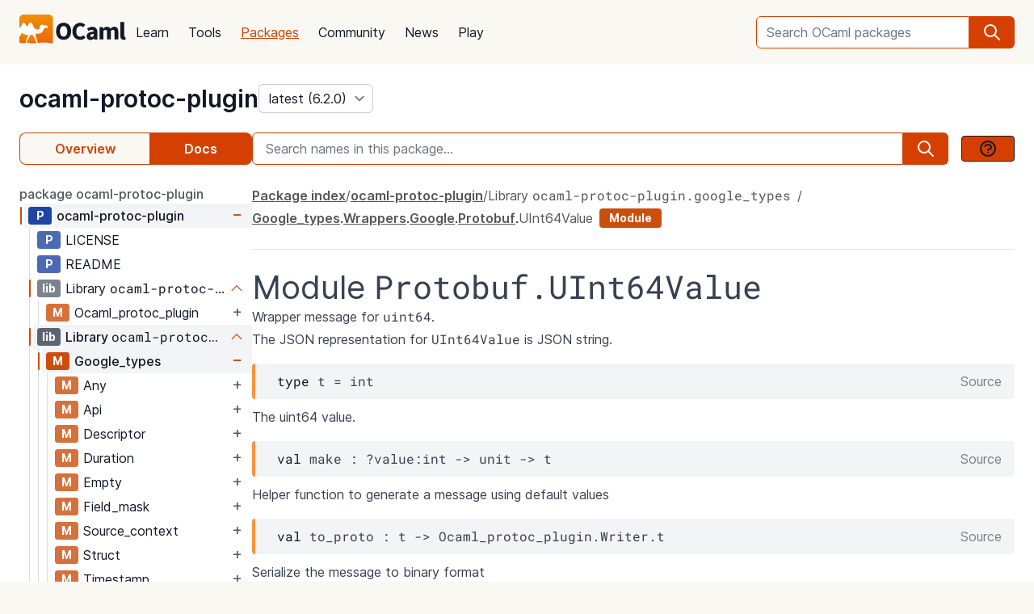

--- FILE ---
content_type: text/html; charset=utf-8
request_url: https://ocaml.org/p/ocaml-protoc-plugin/latest/doc/ocaml-protoc-plugin.google_types/Google_types/Wrappers/Google/Protobuf/UInt64Value/index.html
body_size: 26055
content:
<!DOCTYPE html>
<html lang="en">
  <head id="htmx-head">
    <meta charset="utf-8">
    <meta name="viewport" content="width=device-width, initial-scale=1, shrink-to-fit=no">
    
    <meta name="description" content="ocaml-protoc-plugin 6.2.0 (latest): Plugin for protoc protobuf compiler to generate ocaml definitions from a .proto file">
    
    <meta name="twitter:title" content="ocaml-protoc-plugin 6.2.0 (latest) · OCaml Package">
    
    <meta name="twitter:description" content="ocaml-protoc-plugin 6.2.0 (latest): Plugin for protoc protobuf compiler to generate ocaml definitions from a .proto file">
    
    <meta name="twitter:image" content="https://ocaml.org/_/MWIyY2ZmMWM5YzdkYWNmYWI4NGQ0MDBjOGFiZTYxOTg/ocaml_org_social_media.png">
    <meta property="og:site_name" content="OCaml">
    <meta property="og:type" content="object">
    <meta property="og:title" content="ocaml-protoc-plugin 6.2.0 (latest) · OCaml Package">
    
    <meta property="og:description" content="ocaml-protoc-plugin 6.2.0 (latest): Plugin for protoc protobuf compiler to generate ocaml definitions from a .proto file">
    
    <meta name="og:image" content="https://ocaml.org/_/MWIyY2ZmMWM5YzdkYWNmYWI4NGQ0MDBjOGFiZTYxOTg/ocaml_org_social_media.png">
    <meta name="theme-color" content="#fff" >
    <meta name="color-scheme" content="white">
    
    <meta name="ahrefs-site-verification" content="6ff715b377cdcd566334b44ae8888791189ce24640c8a403eacdc3bcbaa9449b">
    <link rel="canonical" href="https://ocaml.org/p/ocaml-protoc-plugin/6.2.0/doc//p/ocaml-protoc-plugin/6.2.0/doc/index.html">
    
    <link rel="icon" type="image/x-icon" href="/_/ZDJmMjgzN2NkZmJlMzgxNGQxMTMxNGVlMzk1NzZkN2I/favicon.ico">
    <link rel="manifest" href="/manifest.json">
    
    <link rel="stylesheet" href="/_/ZDBlYzBjZTdmOGJmMGE2YmY3YjNmOGNkNGZkMmQ5ZWU/css/main.css">
    
    <link rel="stylesheet" href="/_/YjkzYTY5MGM5ZjdiZTQ5MWM3ZDBiMzFiZDUyNzEwOWM/css/doc.css">
    
    <link rel="stylesheet" href="/_/NmFjYjY5ZmIxYWRhMWQxMTQxODM4ZDEwYTgwMDcwNmI/vendors/font-files/inter.css">
    <link rel="stylesheet" href="/_/YjM3OGY4YzIwN2E2ZmUxZTczOWVkNDQwZWRhMDU0MGM/vendors/font-files/roboto-mono.css">
    <script defer src="/_/OWYyZDQyZjg4MTFlNWEzZjE4ZGY0YWM0OTU1NGEzYTI/vendors/alpine-clipboard.js"></script>
    <script defer src="/_/NGI1NjQzZjdkODY0MTY2MmViNThhM2VlZTYwMDk3NTI/vendors/alpine.min.js"></script>
    <script defer src="/_/YTNhODI2Yzg0Yzk4M2ZiNDcxYmRiYzdhY2FiN2Y0OWQ/vendors/htmx.min.js"></script>
    <!-- FIXME: remove plausible script when Plausible is retired -->
    <script defer data-domain="ocaml.org" src="https://plausible.ci.dev/js/script.js"></script>
    <script>
        !function(t,e){var o,n,p,r;e.__SV||(window.posthog=e,e._i=[],e.init=function(i,s,a){function g(t,e){var o=e.split(".");2==o.length&&(t=t[o[0]],e=o[1]),t[e]=function(){t.push([e].concat(Array.prototype.slice.call(arguments,0)))}}(p=t.createElement("script")).type="text/javascript",p.crossOrigin="anonymous",p.async=!0,p.src=s.api_host.replace(".i.posthog.com","-assets.i.posthog.com")+"/static/array.js",(r=t.getElementsByTagName("script")[0]).parentNode.insertBefore(p,r);var u=e;for(void 0!==a?u=e[a]=[]:a="posthog",u.people=u.people||[],u.toString=function(t){var e="posthog";return"posthog"!==a&&(e+="."+a),t||(e+=" (stub)"),e},u.people.toString=function(){return u.toString(1)+".people (stub)"},o="init me ws ys ps bs capture je Di ks register register_once register_for_session unregister unregister_for_session Ps getFeatureFlag getFeatureFlagPayload isFeatureEnabled reloadFeatureFlags updateEarlyAccessFeatureEnrollment getEarlyAccessFeatures on onFeatureFlags onSurveysLoaded onSessionId getSurveys getActiveMatchingSurveys renderSurvey canRenderSurvey canRenderSurveyAsync identify setPersonProperties group resetGroups setPersonPropertiesForFlags resetPersonPropertiesForFlags setGroupPropertiesForFlags resetGroupPropertiesForFlags reset get_distinct_id getGroups get_session_id get_session_replay_url alias set_config startSessionRecording stopSessionRecording sessionRecordingStarted captureException loadToolbar get_property getSessionProperty Es $s createPersonProfile Is opt_in_capturing opt_out_capturing has_opted_in_capturing has_opted_out_capturing clear_opt_in_out_capturing Ss debug xs getPageViewId captureTraceFeedback captureTraceMetric".split(" "),n=0;n<o.length;n++)g(u,o[n]);e._i.push([i,s,a])},e.__SV=1)}(document,window.posthog||[]);
        posthog.init('phc_OCqqItGZelQ6GJ5spVGiClX6FMqxWoDGBloGJVVSY5n', {
            api_host: 'https://posthog.ci.dev',
            person_profiles: 'identified_only', // or 'always' to create profiles for anonymous users as well
            enable_heatmaps: true,
        })
    </script>
    
    <link rel="search" href="/opensearch.xml" type="application/opensearchdescription+xml" title="OCaml">
    <title>ocaml-protoc-plugin 6.2.0 (latest) · OCaml Package</title>
  </head>

  <body>
    <script>
      if (localStorage.theme === 'dark' || (!('theme' in localStorage) && window.matchMedia && window.matchMedia('(prefers-color-scheme: dark)').matches)) {
        document.body.classList.add("dark");
      } else {
        document.body.classList.remove("dark");
      }
    </script>
    

    <header
  class="h-20 flex items-center bg-sand dark:bg-dark-background_navigation"
  x-data="{ open: false }">
  <nav class="container-fluid wide header flex justify-between items-center gap-5 xl:gap-8">
    <ul class="order-0 space space-x-5 xl:space-x-8 items-center flex text-content font-medium dark:text-title dark:text-opacity-60 dark:font-semibold">
      <li style="width:132px">
        <a href="/" class="block pb-2">
          <img src="/_/MDBjN2M4YjIxY2Y1YWExZWE3Njk4M2FiZTg1NWZjNTM/logo-with-name.svg" width="132" alt="OCaml logo" class="dark:hidden">
          <img src="/_/MTE3YWE5YzJlZmExNmYyMmI3ZmEwYjliMDEwNDBkMDY/logo-with-name-white.svg" width="132" alt="OCaml logo" class="hidden dark:inline">
        </a>
      </li>
    </ul>
    <ul class="order-2 hidden lg:flex items-center">
      <li>
        <form
           x-data="{ row: null, col: 0, max: 0, total: 0 }"
       @submit="if (row !== null) { window.location = document.getElementById('package-autocomplete-'+row+'-'+col).getAttribute('href'); $event.stopPropagation(); $event.preventDefault(); return false }" 
          action="/packages/search" method="GET">
          <div class="dropdown-container flex items-center justify-center h-10 rounded-md focus-within:outline-primary_25 dark:focus-within:outline-dark-primary_40 focus-within:outline focus-within:outline-2 lg:w-56 xl:w-80" tabindex="0">
  <label for="q" class="sr-only">Search OCaml packages</label>
  <input
      type="search"
      name="q"
      placeholder="Search OCaml packages"
      @keydown.escape="$event.target.blur()"
      class="bg-white dark:bg-dark-card text-title dark:text-dark-title h-full w-full font-normal focus:border-primary dark:focus:border-dark-primary focus:ring-0 border-primary dark:border-dark-primary rounded-md rounded-r-none px-3 py-1 placeholder-text-content dark:placeholder:text-dark-content appearance-none focus:outline-none"
      @keydown.stop   @keyup.down="if (row === null) { row = 0; col = 0; } else { row +=1; if (row > max) { row = max } }"
        @keyup.up="if (row !== null) { row -=1; if (row < 0) { row = null } }"
        @keyup.right="if (col < 1) col++"
        @keyup.left="if (col >= 1) col--"
        :aria-activedescendant="row !== null ? 'package-autocomplete-'+row+'-'+col : null"

        hx-get="/packages/autocomplete"
        hx-params="q"
        hx-trigger="keyup changed, search"
        hx-target="#header-search-results"
        hx-indicator="#header-search-indicator"
        autocomplete="off"
        
  >
  
  <button
      aria-label="search"
      class="h-full flex items-center justify-center rounded-r-md bg-primary dark:bg-dark-primary text-white dark:text-dark-white px-4"
      type="submit"
  ><svg xmlns="http://www.w3.org/2000/svg" class="w-6 h-6" fill="none" viewBox="0 0 24 24" stroke="currentColor" aria-hidden="true">
  <path stroke-linecap="round" stroke-linejoin="round" stroke-width="2" d="M21 21l-6-6m2-5a7 7 0 11-14 0 7 7 0 0114 0z" />
</svg>

</button>

  <div class="dropdown w-full lg:w-[32rem] xl:w-[32rem] z-10 absolute rounded-md mt-12 shadow-2xl top-1 p-2 bg-background dark:bg-dark-background shadow-3xl dark:outline dark:outline-1 dark:outline-primary">
    <div id="header-search-results" aria-live="polite"></div>
<a class="flex py-2 px-2 mx-2 gap-4 hover:bg-primary_nav_block_hover_10 dark:hover:bg-dark-primary_nav_block_hover_10 font-normal rounded-md text-primary dark:text-dark-primary" href="/api">
  Standard Library API
  <svg xmlns="http://www.w3.org/2000/svg" class="w-6 h-6" fill="none" viewBox="0 0 24 24" stroke="currentColor" aria-hidden="true">
  <path stroke-linecap="round" stroke-linejoin="round" stroke-width="2" d="M10 6H6a2 2 0 00-2 2v10a2 2 0 002 2h10a2 2 0 002-2v-4M14 4h6m0 0v6m0-6L10 14"></path>
</svg>


</a>

</div>

</div>


        </form>
      </li>
    </ul>
    <ul class="order-1 mr-auto items-center hidden lg:flex font-medium dark:text-white dark:text-opacity-60 dark:font-semibold">
      
      <li><a href="/docs" class="block font-normal py-3 mg:py-4 px-1 lg:px-3 hover:text-primary dark:hover:text-dark-primary text-title dark:text-dark-title">Learn</a>


</li>
      
      <li><a href="/tools" class="block font-normal py-3 mg:py-4 px-1 lg:px-3 hover:text-primary dark:hover:text-dark-primary text-title dark:text-dark-title">Tools</a>


</li>
      
      <li><a href="/packages" class="block font-normal py-3 mg:py-4 px-1 lg:px-3 hover:text-primary dark:hover:text-dark-primary text-primary dark:text-dark-primary underline">Packages</a>


</li>
      
      <li><a href="/community" class="block font-normal py-3 mg:py-4 px-1 lg:px-3 hover:text-primary dark:hover:text-dark-primary text-title dark:text-dark-title">Community</a>


</li>
      
      <li><a href="/changelog" class="block font-normal py-3 mg:py-4 px-1 lg:px-3 hover:text-primary dark:hover:text-dark-primary text-title dark:text-dark-title">News</a>


</li>
      
      <li><a href="/play" class="block font-normal py-3 mg:py-4 px-1 lg:px-3 hover:text-primary dark:hover:text-dark-primary text-title dark:text-dark-title">Play</a>


</li>
      
    </ul>
    
    <ul class="order-1 lg:hidden flex items-center">
      <li
        class="h-12 w-12 hover:bg-primary_25 dark:hover:bg-primary_20 flex items-center justify-center rounded-full text-content dark:text-dark-title">
        <button aria-label="open menu" @click="open = ! open">
          <svg xmlns="http://www.w3.org/2000/svg" class="h-8 w-8" fill="none" viewBox="0 0 24 24" stroke="currentColor" aria-hidden="true">
  <path stroke-linecap="round" stroke-linejoin="round" stroke-width="2" d="M4 6h16M4 10h16M4 14h16M4 18h16" />
</svg>


        </button>
      </li>
    </ul>
  </nav>

  <div class="bg-black fixed w-full h-full left-0 top-0 opacity-60 z-40" x-show='open' x-cloak></div>

  <nav class="z-50 h-full fixed right-0 top-0 max-w-full w-96 bg-background dark:bg-dark-background shadow-lg" x-show="open" x-cloak
    @click.away="open = false" x-transition:enter="transition duration-200 ease-out"
    x-transition:enter-start="translate-x-full" x-transition:leave="transition duration-100 ease-in"
    x-transition:leave-end="translate-x-full">
    <ul class="text-content p-6 font-semibold">
      <li class="flex justify-between items-center">
        <a href="/">
          <img src="/_/MDBjN2M4YjIxY2Y1YWExZWE3Njk4M2FiZTg1NWZjNTM/logo-with-name.svg" width="132" alt="OCaml logo" class="dark:hidden">
          <img src="/_/MTE3YWE5YzJlZmExNmYyMmI3ZmEwYjliMDEwNDBkMDY/logo-with-name-white.svg" width="132" alt="OCaml logo" class="hidden dark:inline">
        </a>

        <div class=""
          x-on:click="open = false">
          <button aria-label="close" class="text-content dark:text-dark-title">
            <svg xmlns="http://www.w3.org/2000/svg" class="h-8 w-8" fill="none" viewBox="0 0 24 24" stroke="currentColor" aria-hidden="true">
  <path stroke-linecap="round" stroke-linejoin="round" stroke-width="2" d="M6 18L18 6M6 6l12 12" />
</svg>


          </button>
        </div>
      </li>
      <li class="mt-6 mb-3">
        <form action="/packages/search" method="GET">
          <div class="dropdown-container flex items-center justify-center h-10 rounded-md focus-within:outline-primary_25 dark:focus-within:outline-dark-primary_40 focus-within:outline focus-within:outline-2 " tabindex="0">
  <label for="q" class="sr-only">Search OCaml packages</label>
  <input
      type="search"
      name="q"
      placeholder="Search OCaml packages"
      @keydown.escape="$event.target.blur()"
      class="bg-white dark:bg-dark-card text-title dark:text-dark-title h-full w-full font-normal focus:border-primary dark:focus:border-dark-primary focus:ring-0 border-primary dark:border-dark-primary rounded-md rounded-r-none px-3 py-1 placeholder-text-content dark:placeholder:text-dark-content appearance-none focus:outline-none"
      
  >
  
  <button
      aria-label="search"
      class="h-full flex items-center justify-center rounded-r-md bg-primary dark:bg-dark-primary text-white dark:text-dark-white px-4"
      type="submit"
  ><svg xmlns="http://www.w3.org/2000/svg" class="w-6 h-6" fill="none" viewBox="0 0 24 24" stroke="currentColor" aria-hidden="true">
  <path stroke-linecap="round" stroke-linejoin="round" stroke-width="2" d="M21 21l-6-6m2-5a7 7 0 11-14 0 7 7 0 0114 0z" />
</svg>

</button>

  
</div>


        </form>
      </li>

      
      <li><a href="/docs" class="block font-normal py-3 mg:py-4 px-1 lg:px-3 hover:text-primary dark:hover:text-dark-primaryblock text-title dark:text-dark-title">Learn</a>


</li>
      
      <li><a href="/tools" class="block font-normal py-3 mg:py-4 px-1 lg:px-3 hover:text-primary dark:hover:text-dark-primaryblock text-title dark:text-dark-title">Tools</a>


</li>
      
      <li><a href="/packages" class="block font-normal py-3 mg:py-4 px-1 lg:px-3 hover:text-primary dark:hover:text-dark-primaryblock text-primary dark:text-dark-primary underline">Packages</a>


</li>
      
      <li><a href="/community" class="block font-normal py-3 mg:py-4 px-1 lg:px-3 hover:text-primary dark:hover:text-dark-primaryblock text-title dark:text-dark-title">Community</a>


</li>
      
      <li><a href="/changelog" class="block font-normal py-3 mg:py-4 px-1 lg:px-3 hover:text-primary dark:hover:text-dark-primaryblock text-title dark:text-dark-title">News</a>


</li>
      
      <li><a href="/play" class="block font-normal py-3 mg:py-4 px-1 lg:px-3 hover:text-primary dark:hover:text-dark-primaryblock text-title dark:text-dark-title">Play</a>


</li>
      
      <li>
        <a href="/api" class="flex py-3 px-1 gap-4 font-semibold text-primary dark:text-dark-primary">Standard Library API<svg xmlns="http://www.w3.org/2000/svg" class="w-6 h-6" fill="none" viewBox="0 0 24 24" stroke="currentColor" aria-hidden="true">
  <path stroke-linecap="round" stroke-linejoin="round" stroke-width="2" d="M10 6H6a2 2 0 00-2 2v10a2 2 0 002 2h10a2 2 0 002-2v-4M14 4h6m0 0v6m0-6L10 14"></path>
</svg>

</a>
      </li>
      <li class="mt-3 mb-6">
        <a href="/docs/get-started" class="w-full rounded font-normal py-3 px-7 flex items-center justify-center bg-primary dark:bg-dark-primary text-white dark:text-dark-title">Get started</a>
      </li>
      <li>
        <div class="space-x-6 text-2xl flex items-center">
          <a aria-label="OCaml's Discord" href="https://discord.gg/cCYQbqN" class="opacity-60 hover:opacity-100 text-content dark:text-dark-title hover:text-primary dark:hover:text-dark-primary">
            <svg xmlns="http://www.w3.org/2000/svg" class="w-6 h-6" fill="currentColor" viewBox="0 0 24 24" aria-hidden="true">
  <path fill-rule="evenodd" d="M18.9419 5.29661C17.6473 4.69088 16.263 4.25066 14.8157 4C14.638 4.32134 14.4304 4.75355 14.2872 5.09738C12.7487 4.86601 11.2245 4.86601 9.7143 5.09738C9.57116 4.75355 9.3588 4.32134 9.17947 4C7.73067 4.25066 6.3448 4.6925 5.05016 5.29982C2.43887 9.24582 1.73099 13.0938 2.08493 16.8872C3.81688 18.1805 5.49534 18.9662 7.14548 19.4804C7.55291 18.9196 7.91628 18.3235 8.22931 17.6953C7.63313 17.4688 7.06211 17.1892 6.52256 16.8647C6.6657 16.7586 6.80571 16.6478 6.94098 16.5337C10.2318 18.0729 13.8074 18.0729 17.0589 16.5337C17.1958 16.6478 17.3358 16.7586 17.4774 16.8647C16.9362 17.1908 16.3637 17.4704 15.7675 17.697C16.0805 18.3235 16.4423 18.9212 16.8513 19.4819C18.503 18.9678 20.183 18.1822 21.915 16.8872C22.3303 12.4897 21.2056 8.67705 18.9419 5.29661ZM8.67765 14.5543C7.68977 14.5543 6.87963 13.632 6.87963 12.509C6.87963 11.3859 7.67247 10.4621 8.67765 10.4621C9.68285 10.4621 10.493 11.3843 10.4757 12.509C10.4772 13.632 9.68285 14.5543 8.67765 14.5543ZM15.3223 14.5543C14.3344 14.5543 13.5243 13.632 13.5243 12.509C13.5243 11.3859 14.3171 10.4621 15.3223 10.4621C16.3275 10.4621 17.1376 11.3843 17.1203 12.509C17.1203 13.632 16.3275 14.5543 15.3223 14.5543Z" clip-rule="evenodd" />
</svg>


          </a>
          <a aria-label="The OCaml Compiler on GitHub" href="https://github.com/ocaml/ocaml" class="opacity-60 hover:opacity-100 text-content dark:text-dark-title hover:text-primary dark:hover:text-dark-primary">
            <svg xmlns="http://www.w3.org/2000/svg" class="w-6 h-6" fill="currentColor" viewBox="0 0 24 24" aria-hidden="true">
  <path fill-rule="evenodd" d="M12 2C6.477 2 2 6.484 2 12.017c0 4.425 2.865 8.18 6.839 9.504.5.092.682-.217.682-.483 0-.237-.008-.868-.013-1.703-2.782.605-3.369-1.343-3.369-1.343-.454-1.158-1.11-1.466-1.11-1.466-.908-.62.069-.608.069-.608 1.003.07 1.531 1.032 1.531 1.032.892 1.53 2.341 1.088 2.91.832.092-.647.35-1.088.636-1.338-2.22-.253-4.555-1.113-4.555-4.951 0-1.093.39-1.988 1.029-2.688-.103-.253-.446-1.272.098-2.65 0 0 .84-.27 2.75 1.026A9.564 9.564 0 0112 6.844c.85.004 1.705.115 2.504.337 1.909-1.296 2.747-1.027 2.747-1.027.546 1.379.202 2.398.1 2.651.64.7 1.028 1.595 1.028 2.688 0 3.848-2.339 4.695-4.566 4.943.359.309.678.92.678 1.855 0 1.338-.012 2.419-.012 2.747 0 .268.18.58.688.482A10.019 10.019 0 0022 12.017C22 6.484 17.522 2 12 2z" clip-rule="evenodd" />
</svg>


          </a>
          <a aria-label="The OCaml Language Twitter Account" href="https://twitter.com/ocaml_org" class="opacity-60 hover:opacity-100 text-content dark:text-dark-title hover:text-primary dark:hover:text-dark-primary">
            <svg xmlns="http://www.w3.org/2000/svg" class="w-6 h-6" fill="currentColor" viewBox="0 0 24 24" aria-hidden="true">
  <path d="M8.29 20.251c7.547 0 11.675-6.253 11.675-11.675 0-.178 0-.355-.012-.53A8.348 8.348 0 0022 5.92a8.19 8.19 0 01-2.357.646 4.118 4.118 0 001.804-2.27 8.224 8.224 0 01-2.605.996 4.107 4.107 0 00-6.993 3.743 11.65 11.65 0 01-8.457-4.287 4.106 4.106 0 001.27 5.477A4.072 4.072 0 012.8 9.713v.052a4.105 4.105 0 003.292 4.022 4.095 4.095 0 01-1.853.07 4.108 4.108 0 003.834 2.85A8.233 8.233 0 012 18.407a11.616 11.616 0 006.29 1.84" />
</svg>


          </a>
        </div>
      </li>
    </ul>
  </nav>
</header>
<script>
  window.addEventListener('keydown', function(event) { 
    if (event.key === "/") {
      // Check if the focused element is inside #editor1
      if (document.activeElement.closest("#editor1")) {
        return;
      }

      event.preventDefault(); 
      document.querySelector("input[type='search']").focus()
    }
  });
</script>


    <main class="bg-background dark:bg-dark-background"><div class="bg-background dark:bg-dark-background"
  x-on:click="search_instructions = false"
  x-data="{ sidebar: window.matchMedia('(min-width: 48em)').matches, 'search_instructions': false }" @resize.window="sidebar = window.matchMedia('(min-width: 48em)').matches" x-on:close-sidebar="sidebar=window.matchMedia('(min-width: 48em)').matches"
  >
  <div class="pt-6">
    <div class="container-fluid wide">
      <div class="flex justify-between flex-col md:flex-row">
        <div class="flex flex-col items-baseline" id="htmx-breadcrumbs">
          <div class="flex gap-4">
  <h1 class="m-0 text-3xl"><span class="sr-only">package </span><a class="font-semibold text-3xl text-title dark:text-dark-title" href="/p/ocaml-protoc-plugin/latest">ocaml-protoc-plugin</a></h1>
  <select id="version" name="version" aria-label="version" onchange="location = this.value;"
    class="leading-8 appearance-none cursor-pointer py-0 rounded-md border border-separator_20 dark:border-dark-separator_30 text:title dark:text-dark-title bg-white dark:bg-dark-card pr-8"
    style="background-position: right 0.25rem center">
    
<option value="/p/ocaml-protoc-plugin/latest/doc/ocaml-protoc-plugin.google_types/Google_types/Wrappers/Google/Protobuf/UInt64Value/index.html" selected>
  latest (6.2.0)
</option>

<option value="/p/ocaml-protoc-plugin/6.2.0/doc/ocaml-protoc-plugin.google_types/Google_types/Wrappers/Google/Protobuf/UInt64Value/index.html" >
  6.2.0
</option>

<option value="/p/ocaml-protoc-plugin/6.1.0/doc/ocaml-protoc-plugin.google_types/Google_types/Wrappers/Google/Protobuf/UInt64Value/index.html" >
  6.1.0
</option>

<option value="/p/ocaml-protoc-plugin/5.0.0/doc/ocaml-protoc-plugin.google_types/Google_types/Wrappers/Google/Protobuf/UInt64Value/index.html" >
  5.0.0
</option>

<option value="/p/ocaml-protoc-plugin/4.5.0/doc/ocaml-protoc-plugin.google_types/Google_types/Wrappers/Google/Protobuf/UInt64Value/index.html" >
  4.5.0
</option>

<option value="/p/ocaml-protoc-plugin/4.4.0/doc/ocaml-protoc-plugin.google_types/Google_types/Wrappers/Google/Protobuf/UInt64Value/index.html" >
  4.4.0
</option>

<option value="/p/ocaml-protoc-plugin/4.3.1/doc/ocaml-protoc-plugin.google_types/Google_types/Wrappers/Google/Protobuf/UInt64Value/index.html" >
  4.3.1
</option>

<option value="/p/ocaml-protoc-plugin/4.2.0/doc/ocaml-protoc-plugin.google_types/Google_types/Wrappers/Google/Protobuf/UInt64Value/index.html" >
  4.2.0
</option>

<option value="/p/ocaml-protoc-plugin/4.1.0/doc/ocaml-protoc-plugin.google_types/Google_types/Wrappers/Google/Protobuf/UInt64Value/index.html" >
  4.1.0
</option>

<option value="/p/ocaml-protoc-plugin/4.0.0/doc/ocaml-protoc-plugin.google_types/Google_types/Wrappers/Google/Protobuf/UInt64Value/index.html" >
  4.0.0
</option>

<option value="/p/ocaml-protoc-plugin/3.0.0/doc/ocaml-protoc-plugin.google_types/Google_types/Wrappers/Google/Protobuf/UInt64Value/index.html" >
  3.0.0
</option>

<option value="/p/ocaml-protoc-plugin/2.0.0/doc/ocaml-protoc-plugin.google_types/Google_types/Wrappers/Google/Protobuf/UInt64Value/index.html" >
  2.0.0
</option>

<option value="/p/ocaml-protoc-plugin/1.0.0/doc/ocaml-protoc-plugin.google_types/Google_types/Wrappers/Google/Protobuf/UInt64Value/index.html" >
  1.0.0
</option>

<option value="/p/ocaml-protoc-plugin/0.9/doc/ocaml-protoc-plugin.google_types/Google_types/Wrappers/Google/Protobuf/UInt64Value/index.html" >
  0.9
</option>

  </select>
</div>


        </div>
      </div>
      <button :title='(sidebar? "close" : "open")+" sidebar"' class="flex items-center bg-[#D54000] p-4 z-30 rounded-full text-white shadow-custom bottom-24 md:bottom-36 fixed md:hidden right-10"
      x-on:click="sidebar = ! sidebar">
        <svg xmlns="http://www.w3.org/2000/svg" class="h-6 w-6" fill="currentColor" viewBox="0 0 24 24" >
  <path d="M14.25 14.375H19.875C20.4962 14.375 21 13.8712 21 13.25V9.875C21 9.25377 20.4962 8.75 19.875 8.75H14.25C13.6288 8.75 13.125 9.25377 13.125 9.875V11H7.5V7.625H9.75C10.3712 7.625 10.875 7.12122 10.875 6.5V3.125C10.875 2.50378 10.3712 2 9.75 2H4.125C3.50378 2 3 2.50378 3 3.125V6.5C3 7.12122 3.50378 7.625 4.125 7.625H6.375V19.4375C6.375 19.7482 6.62677 20 6.9375 20H13.125V21.125C13.125 21.7462 13.6288 22.25 14.25 22.25H19.875C20.4962 22.25 21 21.7462 21 21.125V17.75C21 17.1288 20.4962 16.625 19.875 16.625H14.25C13.6288 16.625 13.125 17.1288 13.125 17.75V18.875H7.5V12.125H13.125V13.25C13.125 13.8712 13.6288 14.375 14.25 14.375ZM14.25 9.875H19.875V13.25H14.25V9.875ZM4.125 6.5V3.125H9.75V6.5H4.125ZM14.25 17.75H19.875V21.125H14.25V17.75Z"/>
</svg>


      </button>
      <div class="fixed z-10 inset-0 bg-tertiary_25 backdrop-blur-sm md:hidden"
        :class='sidebar ? "" : "hidden"' aria-hidden="true" x-on:click="sidebar = ! sidebar">
      </div>

      <button title="search" class="flex items-center bg-[#D54000] p-4 z-30 rounded-full text-white shadow-custom bottom-40 fixed right-10 md:hidden"
      x-on:click="document.getElementById('in-package-search-input').focus();">
        <svg xmlns="http://www.w3.org/2000/svg" class="h-6 w-6" fill="none" viewBox="0 0 24 24" stroke="currentColor" aria-hidden="true">
  <path stroke-linecap="round" stroke-linejoin="round" stroke-width="2" d="M21 21l-6-6m2-5a7 7 0 11-14 0 7 7 0 0114 0z" />
</svg>


        <span class="hidden md:flex font-semibold px-2">search</span>
      </button>

      <div class="flex gap-4 xl:gap-10 flex-col md:flex-row mt-6">
        <ol class="flex w-full md:w-60 lg:w-72 flex-shrink-0">
          <li class="flex flex-auto">
            <a class="w-full h-10 flex justify-center rounded-l-lg p-1 items-center font-semibold border border-r-0 border-primary dark:border-dark-primary text-primary dark:text-dark-primary bg-sand dark:bg-dark-card" href="/p/ocaml-protoc-plugin/latest">Overview</a>
          </li>
            
            <li class="flex flex-auto">
              <a class="w-full h-10 flex justify-center rounded-r-lg p-1 items-center font-semibold border border-l-0  border-primary dark:border-dark-primary bg-primary dark:bg-dark-primary text-white dark:text-dark-title" href="/p/ocaml-protoc-plugin/latest/doc/index.html">Docs</a>
            </li>
            
          </li>
        </ol>

        <div id="in-package-search" class="relative w-full">
          <div class="flex w-full items-center overflow-hidden">
            
              <input id="in-package-search-input" type="search" name="q" class="min-w-0 focus:border-primary dark:focus:border-dark-primary focus:ring-0 bg-white dark:bg-dark-card text-title dark:text-dark-title border-primary dark:border-dark-primary h-10 rounded-l-md appearance-none px-4 flex-grow placeholder-text-content dark:placeholder:text-dark-content"
                tabindex="1"
                autocomplete="off"
                aria-owns="in-package-search-results"
                aria-expanded="false"
                aria-autocomplete="list"
                aria-describedby="search-instructions"
                placeholder="Search names in this package..."
                onfocus="this.select(); this.setAttribute('aria-expanded', true)"
                onblur="this.setAttribute('aria-expanded', false)"
                >
              <div aria-hidden="true" class="h-10 rounded-r-md bg-primary dark:bg-dark-primary text-white dark:text-dark-white flex items-center justify-center px-4">
                <svg xmlns="http://www.w3.org/2000/svg" class="w-6 h-6" fill="none" viewBox="0 0 24 24" stroke="currentColor" aria-hidden="true">
  <path stroke-linecap="round" stroke-linejoin="round" stroke-width="2" d="M21 21l-6-6m2-5a7 7 0 11-14 0 7 7 0 0114 0z" />
</svg>


              </div>
              <button class="ml-4 btn btn-sm" @click.prevent.stop="search_instructions = !search_instructions" title="show search instructions">
              <svg xmlns="http://www.w3.org/2000/svg" class="w-6 h-6" fill="none" viewBox="0 0 24 24" stroke-width="1.5" stroke="currentColor">
  <path stroke-linecap="round" stroke-linejoin="round" stroke-width="2" d="M8.228 9c.549-1.165 2.03-2 3.772-2 2.21 0 4 1.343 4 3 0 1.4-1.278 2.575-3.006 2.907-.542.104-.994.54-.994 1.093m0 3h.01M21 12a9 9 0 11-18 0 9 9 0 0118 0z"></path>
</svg>


              </button>
            
          </div>

          <div id="search-instructions" x-show="search_instructions" class="absolute top-12 p-4 right-0 left-0 bg-background dark:bg-dark-background z-[22] w-full max-h-[60vh] overflow-y-auto border rounded-lg shadow-xl">
            <div class="prose dark:prose-invert text-sm">
  <p>You can search for identifiers within the package.</p>
  <p>in-package search v0.2.0</p>
</div>


          </div>

          <div id="in-package-search-results" aria-live="polite" class="absolute top-12 right-0 left-0 bg-background dark:bg-dark-background z-20 w-full max-h-[60vh] overflow-y-auto border rounded-lg shadow-xl">
          </div>
        </div>
      </div>

      <div class="flex md:gap-4 xl:gap-10">
        <div
          class="p-10 z-20 bg-background dark:bg-dark-background flex-col fixed h-screen overflow-auto md:flex left-0 top-0 md:sticky w-80 md:w-60 lg:w-72 md:px-0 md:pt-6 md:pb-24"
          x-show="sidebar" x-transition:enter="transition duration-200 ease-out"
          x-transition:enter-start="-translate-x-full" x-transition:leave="transition duration-100 ease-in"
          x-transition:leave-end="-translate-x-full">
          <div class="flex flex-col font-normal text-content dark:text-dark-content" id="htmx-sidebar">
  
  <div class="space-y-6 flex flex-col overflow-x:scroll">
    <div>
    <div x-cloak class="navmap pb-12" x-data='{active:["b2NhbWwtcHJvdG9jLXBsdWdpbg==", "TGlicmFyeSA8Y29kZT5vY2FtbC1wcm90b2MtcGx1Z2luLmdvb2dsZV90eXBlczwvY29kZT4=", "R29vZ2xlX3R5cGVz", "V3JhcHBlcnM=", "R29vZ2xl", "UHJvdG9idWY=", "VUludDY0VmFsdWU="]}'>
  
    <a class="py-1 font-medium text-content dark:text-dark-content hover:text-primary dark:hover:text-dark-primary transition-colors" href="/p/ocaml-protoc-plugin/latest/doc/index.html">
      package ocaml-protoc-plugin
    </a>
  <ul>
    
    <li class="pl-0.5">
      <div x-data="{ open: true }">
  <div x-data='{idPath:["b2NhbWwtcHJvdG9jLXBsdWdpbg=="]}' class="box-border border border-transparent cursor-pointer pl-1 ml-1" :class="{ 'nav-expand': open, 'bg-gray-100 dark:bg-dark-tertiary_bt_hover font-medium dark:font-semibold' : idPath.every((v, i) => v === active[i])}">
    <div class="flex flex-nowrap items-center" title="Page ocaml-protoc-plugin">
      <span class="icon-expand" x-on:click="open = ! open" :class="open ? 'open' : ''" >
        <span class=" navmap-tag page-tag"></span>
      </span>
      
      <a href="/p/ocaml-protoc-plugin/6.2.0/doc/index.html" x-on:click="open = true ; active = idPath" hx-boost="true" hx-ext="multi-swap" hx-swap="multi:#htmx-head,#htmx-content,#htmx-right-sidebar,#htmx-breadcrumbs" hx-push-url="true" class="flex-1 flex-nowrap py-1 md:py-0.5 pr-1 text-title dark:text-dark-title truncate overflow-hidden truncate text-title dark:text-dark-title transition-colors hover:text-primary">
        ocaml-protoc-plugin
      </a>
      <span x-on:click="open = ! open" class="sign-expand mr-2" :class="open ? 'open' : ''"></span>
      
    </div>
  </div>
  <ul x-show="open" class="ml-2.5 border-l border-white transition-colors">
    
      <li>
        <div x-data='{idPath:["b2NhbWwtcHJvdG9jLXBsdWdpbg==", "TElDRU5TRQ=="]}' class="box-border border pl-1 ml-1 border-transparent" :class="{ 'bg-gray-200 dark:bg-dark-tertiary_bt_hover font-medium' : idPath.every((v, i) => v === active[i])}">
  <div class="flex flex-nowrap" title="Page LICENSE">
    
    <a href="/p/ocaml-protoc-plugin/6.2.0/doc/LICENSE.html" x-on:click="open = true ; active = idPath" hx-boost="true" hx-ext="multi-swap" hx-swap="multi:#htmx-head,#htmx-content,#htmx-right-sidebar,#htmx-breadcrumbs" hx-push-url="true" class="flex">
    <span class="no-expand"><span class="opacity-80 navmap-tag page-tag"></span></span>
    </a>
    <a href="/p/ocaml-protoc-plugin/6.2.0/doc/LICENSE.html" x-on:click="open = true ; active = idPath" hx-boost="true" hx-ext="multi-swap" hx-swap="multi:#htmx-head,#htmx-content,#htmx-right-sidebar,#htmx-breadcrumbs" hx-push-url="true" class="flex-1 flex-nowrap py-1 md:py-0.5 pr-1 text-title dark:text-dark-title truncate overflow-hidden truncate text-title dark:text-dark-title transition-colors hover:text-primary">
      LICENSE
    </a>
    
  </div>
</div>

      </li>
    
      <li>
        <div x-data='{idPath:["b2NhbWwtcHJvdG9jLXBsdWdpbg==", "UkVBRE1F"]}' class="box-border border pl-1 ml-1 border-transparent" :class="{ 'bg-gray-200 dark:bg-dark-tertiary_bt_hover font-medium' : idPath.every((v, i) => v === active[i])}">
  <div class="flex flex-nowrap" title="Page README">
    
    <a href="/p/ocaml-protoc-plugin/6.2.0/doc/README.html" x-on:click="open = true ; active = idPath" hx-boost="true" hx-ext="multi-swap" hx-swap="multi:#htmx-head,#htmx-content,#htmx-right-sidebar,#htmx-breadcrumbs" hx-push-url="true" class="flex">
    <span class="no-expand"><span class="opacity-80 navmap-tag page-tag"></span></span>
    </a>
    <a href="/p/ocaml-protoc-plugin/6.2.0/doc/README.html" x-on:click="open = true ; active = idPath" hx-boost="true" hx-ext="multi-swap" hx-swap="multi:#htmx-head,#htmx-content,#htmx-right-sidebar,#htmx-breadcrumbs" hx-push-url="true" class="flex-1 flex-nowrap py-1 md:py-0.5 pr-1 text-title dark:text-dark-title truncate overflow-hidden truncate text-title dark:text-dark-title transition-colors hover:text-primary">
      README
    </a>
    
  </div>
</div>

      </li>
    
      <li>
        <div x-data="{ open: true }">
  <div x-data='{idPath:["b2NhbWwtcHJvdG9jLXBsdWdpbg==", "TGlicmFyeSA8Y29kZT5vY2FtbC1wcm90b2MtcGx1Z2luPC9jb2RlPg=="]}' class="box-border border border-transparent cursor-pointer pl-1 ml-1" :class="{ 'nav-expand': open, 'bg-gray-100 dark:bg-dark-tertiary_bt_hover font-medium dark:font-semibold' : idPath.every((v, i) => v === active[i])}">
    <div class="flex flex-nowrap items-center" title="Library Library &lt;code&gt;ocaml-protoc-plugin&lt;/code&gt;">
      <span class="icon-expand" x-on:click="open = ! open" :class="open ? 'open' : ''" >
        <span class="opacity-80 navmap-tag library-tag"></span>
      </span>
      
        <span x-on:click="open = ! open" class="flex-1 flex-nowrap py-1 md:py-0.5 pr-1 text-title dark:text-dark-title truncate gray-900">
          Library <code>ocaml-protoc-plugin</code> 
        </span>
        <span x-on:click="open = ! open" class="arrow-expand mr-2" :class="open ? 'open' : ''"><svg xmlns="http://www.w3.org/2000/svg" class="h-5 w-5" fill="none" viewBox="0 0 24 24" stroke-width="1.5" stroke="currentColor" aria-hidden="true">
    <path stroke-linecap="round" stroke-linejoin="round" d="M19 9l-7 7-7-7" />
</svg>

</span>
      
    </div>
  </div>
  <ul x-show="open" class="ml-2.5 border-l border-white transition-colors">
    
      <li>
        <div x-data="{ open: false }">
  <div x-data='{idPath:["b2NhbWwtcHJvdG9jLXBsdWdpbg==", "TGlicmFyeSA8Y29kZT5vY2FtbC1wcm90b2MtcGx1Z2luPC9jb2RlPg==", "T2NhbWxfcHJvdG9jX3BsdWdpbg=="]}' class="box-border border border-transparent cursor-pointer pl-1 ml-1" :class="{ 'nav-expand': open, 'bg-gray-100 dark:bg-dark-tertiary_bt_hover font-medium dark:font-semibold' : idPath.every((v, i) => v === active[i])}">
    <div class="flex flex-nowrap items-center" title="Module Ocaml_protoc_plugin">
      <span class="icon-expand" x-on:click="open = ! open" :class="open ? 'open' : ''" >
        <span class="opacity-80 navmap-tag module-tag"></span>
      </span>
      
      <a href="/p/ocaml-protoc-plugin/6.2.0/doc/ocaml-protoc-plugin/Ocaml_protoc_plugin/index.html" x-on:click="open = true ; active = idPath" hx-boost="true" hx-ext="multi-swap" hx-swap="multi:#htmx-head,#htmx-content,#htmx-right-sidebar,#htmx-breadcrumbs" hx-push-url="true" class="flex-1 flex-nowrap py-1 md:py-0.5 pr-1 text-title dark:text-dark-title truncate overflow-hidden truncate text-title dark:text-dark-title transition-colors hover:text-primary">
        Ocaml_protoc_plugin
      </a>
      <span x-on:click="open = ! open" class="sign-expand mr-2" :class="open ? 'open' : ''"></span>
      
    </div>
  </div>
  <ul x-show="open" class="ml-2.5 border-l border-white transition-colors">
    
      <li>
        <div x-data='{idPath:["b2NhbWwtcHJvdG9jLXBsdWdpbg==", "TGlicmFyeSA8Y29kZT5vY2FtbC1wcm90b2MtcGx1Z2luPC9jb2RlPg==", "T2NhbWxfcHJvdG9jX3BsdWdpbg==", "SnNvbg=="]}' class="box-border border pl-1 ml-1 border-transparent" :class="{ 'bg-gray-200 dark:bg-dark-tertiary_bt_hover font-medium' : idPath.every((v, i) => v === active[i])}">
  <div class="flex flex-nowrap" title="Module Json">
    
    <a href="/p/ocaml-protoc-plugin/6.2.0/doc/ocaml-protoc-plugin/Ocaml_protoc_plugin/Json/index.html" x-on:click="open = true ; active = idPath" hx-boost="true" hx-ext="multi-swap" hx-swap="multi:#htmx-head,#htmx-content,#htmx-right-sidebar,#htmx-breadcrumbs" hx-push-url="true" class="flex">
    <span class="no-expand"><span class="opacity-80 navmap-tag module-tag"></span></span>
    </a>
    <a href="/p/ocaml-protoc-plugin/6.2.0/doc/ocaml-protoc-plugin/Ocaml_protoc_plugin/Json/index.html" x-on:click="open = true ; active = idPath" hx-boost="true" hx-ext="multi-swap" hx-swap="multi:#htmx-head,#htmx-content,#htmx-right-sidebar,#htmx-breadcrumbs" hx-push-url="true" class="flex-1 flex-nowrap py-1 md:py-0.5 pr-1 text-title dark:text-dark-title truncate overflow-hidden truncate text-title dark:text-dark-title transition-colors hover:text-primary">
      Json
    </a>
    
  </div>
</div>

      </li>
    
      <li>
        <div x-data='{idPath:["b2NhbWwtcHJvdG9jLXBsdWdpbg==", "TGlicmFyeSA8Y29kZT5vY2FtbC1wcm90b2MtcGx1Z2luPC9jb2RlPg==", "T2NhbWxfcHJvdG9jX3BsdWdpbg==", "UmVhZGVy"]}' class="box-border border pl-1 ml-1 border-transparent" :class="{ 'bg-gray-200 dark:bg-dark-tertiary_bt_hover font-medium' : idPath.every((v, i) => v === active[i])}">
  <div class="flex flex-nowrap" title="Module Reader">
    
    <a href="/p/ocaml-protoc-plugin/6.2.0/doc/ocaml-protoc-plugin/Ocaml_protoc_plugin/Reader/index.html" x-on:click="open = true ; active = idPath" hx-boost="true" hx-ext="multi-swap" hx-swap="multi:#htmx-head,#htmx-content,#htmx-right-sidebar,#htmx-breadcrumbs" hx-push-url="true" class="flex">
    <span class="no-expand"><span class="opacity-80 navmap-tag module-tag"></span></span>
    </a>
    <a href="/p/ocaml-protoc-plugin/6.2.0/doc/ocaml-protoc-plugin/Ocaml_protoc_plugin/Reader/index.html" x-on:click="open = true ; active = idPath" hx-boost="true" hx-ext="multi-swap" hx-swap="multi:#htmx-head,#htmx-content,#htmx-right-sidebar,#htmx-breadcrumbs" hx-push-url="true" class="flex-1 flex-nowrap py-1 md:py-0.5 pr-1 text-title dark:text-dark-title truncate overflow-hidden truncate text-title dark:text-dark-title transition-colors hover:text-primary">
      Reader
    </a>
    
  </div>
</div>

      </li>
    
      <li>
        <div x-data='{idPath:["b2NhbWwtcHJvdG9jLXBsdWdpbg==", "TGlicmFyeSA8Y29kZT5vY2FtbC1wcm90b2MtcGx1Z2luPC9jb2RlPg==", "T2NhbWxfcHJvdG9jX3BsdWdpbg==", "V3JpdGVy"]}' class="box-border border pl-1 ml-1 border-transparent" :class="{ 'bg-gray-200 dark:bg-dark-tertiary_bt_hover font-medium' : idPath.every((v, i) => v === active[i])}">
  <div class="flex flex-nowrap" title="Module Writer">
    
    <a href="/p/ocaml-protoc-plugin/6.2.0/doc/ocaml-protoc-plugin/Ocaml_protoc_plugin/Writer/index.html" x-on:click="open = true ; active = idPath" hx-boost="true" hx-ext="multi-swap" hx-swap="multi:#htmx-head,#htmx-content,#htmx-right-sidebar,#htmx-breadcrumbs" hx-push-url="true" class="flex">
    <span class="no-expand"><span class="opacity-80 navmap-tag module-tag"></span></span>
    </a>
    <a href="/p/ocaml-protoc-plugin/6.2.0/doc/ocaml-protoc-plugin/Ocaml_protoc_plugin/Writer/index.html" x-on:click="open = true ; active = idPath" hx-boost="true" hx-ext="multi-swap" hx-swap="multi:#htmx-head,#htmx-content,#htmx-right-sidebar,#htmx-breadcrumbs" hx-push-url="true" class="flex-1 flex-nowrap py-1 md:py-0.5 pr-1 text-title dark:text-dark-title truncate overflow-hidden truncate text-title dark:text-dark-title transition-colors hover:text-primary">
      Writer
    </a>
    
  </div>
</div>

      </li>
    
      <li>
        <div x-data="{ open: false }">
  <div x-data='{idPath:["b2NhbWwtcHJvdG9jLXBsdWdpbg==", "TGlicmFyeSA8Y29kZT5vY2FtbC1wcm90b2MtcGx1Z2luPC9jb2RlPg==", "T2NhbWxfcHJvdG9jX3BsdWdpbg==", "U2VydmljZQ=="]}' class="box-border border border-transparent cursor-pointer pl-1 ml-1" :class="{ 'nav-expand': open, 'bg-gray-100 dark:bg-dark-tertiary_bt_hover font-medium dark:font-semibold' : idPath.every((v, i) => v === active[i])}">
    <div class="flex flex-nowrap items-center" title="Module Service">
      <span class="icon-expand" x-on:click="open = ! open" :class="open ? 'open' : ''" >
        <span class="opacity-80 navmap-tag module-tag"></span>
      </span>
      
      <a href="/p/ocaml-protoc-plugin/6.2.0/doc/ocaml-protoc-plugin/Ocaml_protoc_plugin/Service/index.html" x-on:click="open = true ; active = idPath" hx-boost="true" hx-ext="multi-swap" hx-swap="multi:#htmx-head,#htmx-content,#htmx-right-sidebar,#htmx-breadcrumbs" hx-push-url="true" class="flex-1 flex-nowrap py-1 md:py-0.5 pr-1 text-title dark:text-dark-title truncate overflow-hidden truncate text-title dark:text-dark-title transition-colors hover:text-primary">
        Service
      </a>
      <span x-on:click="open = ! open" class="sign-expand mr-2" :class="open ? 'open' : ''"></span>
      
    </div>
  </div>
  <ul x-show="open" class="ml-2.5 border-l border-white transition-colors">
    
      <li>
        <div x-data='{idPath:["b2NhbWwtcHJvdG9jLXBsdWdpbg==", "TGlicmFyeSA8Y29kZT5vY2FtbC1wcm90b2MtcGx1Z2luPC9jb2RlPg==", "T2NhbWxfcHJvdG9jX3BsdWdpbg==", "U2VydmljZQ==", "TWVzc2FnZQ=="]}' class="box-border border pl-1 ml-1 border-transparent" :class="{ 'bg-gray-200 dark:bg-dark-tertiary_bt_hover font-medium' : idPath.every((v, i) => v === active[i])}">
  <div class="flex flex-nowrap" title="Module type Message">
    
    <a href="/p/ocaml-protoc-plugin/6.2.0/doc/ocaml-protoc-plugin/Ocaml_protoc_plugin/Service/index.html#module-type-Message" x-on:click="open = true ; active = idPath" hx-boost="true" hx-ext="multi-swap" hx-swap="multi:#htmx-head,#htmx-content,#htmx-right-sidebar,#htmx-breadcrumbs" hx-push-url="true" class="flex">
    <span class="no-expand"><span class="opacity-80 navmap-tag module-type-tag"></span></span>
    </a>
    <a href="/p/ocaml-protoc-plugin/6.2.0/doc/ocaml-protoc-plugin/Ocaml_protoc_plugin/Service/index.html#module-type-Message" x-on:click="open = true ; active = idPath" hx-boost="true" hx-ext="multi-swap" hx-swap="multi:#htmx-head,#htmx-content,#htmx-right-sidebar,#htmx-breadcrumbs" hx-push-url="true" class="flex-1 flex-nowrap py-1 md:py-0.5 pr-1 text-title dark:text-dark-title truncate overflow-hidden truncate text-title dark:text-dark-title transition-colors hover:text-primary">
      Message
    </a>
    
  </div>
</div>

      </li>
    
      <li>
        <div x-data="{ open: false }">
  <div x-data='{idPath:["b2NhbWwtcHJvdG9jLXBsdWdpbg==", "TGlicmFyeSA8Y29kZT5vY2FtbC1wcm90b2MtcGx1Z2luPC9jb2RlPg==", "T2NhbWxfcHJvdG9jX3BsdWdpbg==", "U2VydmljZQ==", "UnBj"]}' class="box-border border border-transparent cursor-pointer pl-1 ml-1" :class="{ 'nav-expand': open, 'bg-gray-100 dark:bg-dark-tertiary_bt_hover font-medium dark:font-semibold' : idPath.every((v, i) => v === active[i])}">
    <div class="flex flex-nowrap items-center" title="Module type Rpc">
      <span class="icon-expand" x-on:click="open = ! open" :class="open ? 'open' : ''" >
        <span class="opacity-80 navmap-tag module-type-tag"></span>
      </span>
      
      <a href="/p/ocaml-protoc-plugin/6.2.0/doc/ocaml-protoc-plugin/Ocaml_protoc_plugin/Service/module-type-Rpc/index.html" x-on:click="open = true ; active = idPath" hx-boost="true" hx-ext="multi-swap" hx-swap="multi:#htmx-head,#htmx-content,#htmx-right-sidebar,#htmx-breadcrumbs" hx-push-url="true" class="flex-1 flex-nowrap py-1 md:py-0.5 pr-1 text-title dark:text-dark-title truncate overflow-hidden truncate text-title dark:text-dark-title transition-colors hover:text-primary">
        Rpc
      </a>
      <span x-on:click="open = ! open" class="sign-expand mr-2" :class="open ? 'open' : ''"></span>
      
    </div>
  </div>
  <ul x-show="open" class="ml-2.5 border-l border-white transition-colors">
    
      <li>
        <div x-data='{idPath:["b2NhbWwtcHJvdG9jLXBsdWdpbg==", "TGlicmFyeSA8Y29kZT5vY2FtbC1wcm90b2MtcGx1Z2luPC9jb2RlPg==", "T2NhbWxfcHJvdG9jX3BsdWdpbg==", "U2VydmljZQ==", "UnBj", "UmVxdWVzdA=="]}' class="box-border border pl-1 ml-1 border-transparent" :class="{ 'bg-gray-200 dark:bg-dark-tertiary_bt_hover font-medium' : idPath.every((v, i) => v === active[i])}">
  <div class="flex flex-nowrap" title="Module Request">
    
    <a href="/p/ocaml-protoc-plugin/6.2.0/doc/ocaml-protoc-plugin/Ocaml_protoc_plugin/Service/module-type-Rpc/Request/index.html" x-on:click="open = true ; active = idPath" hx-boost="true" hx-ext="multi-swap" hx-swap="multi:#htmx-head,#htmx-content,#htmx-right-sidebar,#htmx-breadcrumbs" hx-push-url="true" class="flex">
    <span class="no-expand"><span class="opacity-80 navmap-tag module-tag"></span></span>
    </a>
    <a href="/p/ocaml-protoc-plugin/6.2.0/doc/ocaml-protoc-plugin/Ocaml_protoc_plugin/Service/module-type-Rpc/Request/index.html" x-on:click="open = true ; active = idPath" hx-boost="true" hx-ext="multi-swap" hx-swap="multi:#htmx-head,#htmx-content,#htmx-right-sidebar,#htmx-breadcrumbs" hx-push-url="true" class="flex-1 flex-nowrap py-1 md:py-0.5 pr-1 text-title dark:text-dark-title truncate overflow-hidden truncate text-title dark:text-dark-title transition-colors hover:text-primary">
      Request
    </a>
    
  </div>
</div>

      </li>
    
      <li>
        <div x-data='{idPath:["b2NhbWwtcHJvdG9jLXBsdWdpbg==", "TGlicmFyeSA8Y29kZT5vY2FtbC1wcm90b2MtcGx1Z2luPC9jb2RlPg==", "T2NhbWxfcHJvdG9jX3BsdWdpbg==", "U2VydmljZQ==", "UnBj", "UmVzcG9uc2U="]}' class="box-border border pl-1 ml-1 border-transparent" :class="{ 'bg-gray-200 dark:bg-dark-tertiary_bt_hover font-medium' : idPath.every((v, i) => v === active[i])}">
  <div class="flex flex-nowrap" title="Module Response">
    
    <a href="/p/ocaml-protoc-plugin/6.2.0/doc/ocaml-protoc-plugin/Ocaml_protoc_plugin/Service/module-type-Rpc/Response/index.html" x-on:click="open = true ; active = idPath" hx-boost="true" hx-ext="multi-swap" hx-swap="multi:#htmx-head,#htmx-content,#htmx-right-sidebar,#htmx-breadcrumbs" hx-push-url="true" class="flex">
    <span class="no-expand"><span class="opacity-80 navmap-tag module-tag"></span></span>
    </a>
    <a href="/p/ocaml-protoc-plugin/6.2.0/doc/ocaml-protoc-plugin/Ocaml_protoc_plugin/Service/module-type-Rpc/Response/index.html" x-on:click="open = true ; active = idPath" hx-boost="true" hx-ext="multi-swap" hx-swap="multi:#htmx-head,#htmx-content,#htmx-right-sidebar,#htmx-breadcrumbs" hx-push-url="true" class="flex-1 flex-nowrap py-1 md:py-0.5 pr-1 text-title dark:text-dark-title truncate overflow-hidden truncate text-title dark:text-dark-title transition-colors hover:text-primary">
      Response
    </a>
    
  </div>
</div>

      </li>
    
  </ul>
</div>



      </li>
    
  </ul>
</div>



      </li>
    
      <li>
        <div x-data='{idPath:["b2NhbWwtcHJvdG9jLXBsdWdpbg==", "TGlicmFyeSA8Y29kZT5vY2FtbC1wcm90b2MtcGx1Z2luPC9jb2RlPg==", "T2NhbWxfcHJvdG9jX3BsdWdpbg==", "UmVzdWx0"]}' class="box-border border pl-1 ml-1 border-transparent" :class="{ 'bg-gray-200 dark:bg-dark-tertiary_bt_hover font-medium' : idPath.every((v, i) => v === active[i])}">
  <div class="flex flex-nowrap" title="Module Result">
    
    <a href="/p/ocaml-protoc-plugin/6.2.0/doc/ocaml-protoc-plugin/Ocaml_protoc_plugin/Result/index.html" x-on:click="open = true ; active = idPath" hx-boost="true" hx-ext="multi-swap" hx-swap="multi:#htmx-head,#htmx-content,#htmx-right-sidebar,#htmx-breadcrumbs" hx-push-url="true" class="flex">
    <span class="no-expand"><span class="opacity-80 navmap-tag module-tag"></span></span>
    </a>
    <a href="/p/ocaml-protoc-plugin/6.2.0/doc/ocaml-protoc-plugin/Ocaml_protoc_plugin/Result/index.html" x-on:click="open = true ; active = idPath" hx-boost="true" hx-ext="multi-swap" hx-swap="multi:#htmx-head,#htmx-content,#htmx-right-sidebar,#htmx-breadcrumbs" hx-push-url="true" class="flex-1 flex-nowrap py-1 md:py-0.5 pr-1 text-title dark:text-dark-title truncate overflow-hidden truncate text-title dark:text-dark-title transition-colors hover:text-primary">
      Result
    </a>
    
  </div>
</div>

      </li>
    
      <li>
        <div x-data='{idPath:["b2NhbWwtcHJvdG9jLXBsdWdpbg==", "TGlicmFyeSA8Y29kZT5vY2FtbC1wcm90b2MtcGx1Z2luPC9jb2RlPg==", "T2NhbWxfcHJvdG9jX3BsdWdpbg==", "RXh0ZW5zaW9ucw=="]}' class="box-border border pl-1 ml-1 border-transparent" :class="{ 'bg-gray-200 dark:bg-dark-tertiary_bt_hover font-medium' : idPath.every((v, i) => v === active[i])}">
  <div class="flex flex-nowrap" title="Module Extensions">
    
    <a href="/p/ocaml-protoc-plugin/6.2.0/doc/ocaml-protoc-plugin/Ocaml_protoc_plugin/Extensions/index.html" x-on:click="open = true ; active = idPath" hx-boost="true" hx-ext="multi-swap" hx-swap="multi:#htmx-head,#htmx-content,#htmx-right-sidebar,#htmx-breadcrumbs" hx-push-url="true" class="flex">
    <span class="no-expand"><span class="opacity-80 navmap-tag module-tag"></span></span>
    </a>
    <a href="/p/ocaml-protoc-plugin/6.2.0/doc/ocaml-protoc-plugin/Ocaml_protoc_plugin/Extensions/index.html" x-on:click="open = true ; active = idPath" hx-boost="true" hx-ext="multi-swap" hx-swap="multi:#htmx-head,#htmx-content,#htmx-right-sidebar,#htmx-breadcrumbs" hx-push-url="true" class="flex-1 flex-nowrap py-1 md:py-0.5 pr-1 text-title dark:text-dark-title truncate overflow-hidden truncate text-title dark:text-dark-title transition-colors hover:text-primary">
      Extensions
    </a>
    
  </div>
</div>

      </li>
    
      <li>
        <div x-data='{idPath:["b2NhbWwtcHJvdG9jLXBsdWdpbg==", "TGlicmFyeSA8Y29kZT5vY2FtbC1wcm90b2MtcGx1Z2luPC9jb2RlPg==", "T2NhbWxfcHJvdG9jX3BsdWdpbg==", "SnNvbl9vcHRpb25z"]}' class="box-border border pl-1 ml-1 border-transparent" :class="{ 'bg-gray-200 dark:bg-dark-tertiary_bt_hover font-medium' : idPath.every((v, i) => v === active[i])}">
  <div class="flex flex-nowrap" title="Module Json_options">
    
    <a href="/p/ocaml-protoc-plugin/6.2.0/doc/ocaml-protoc-plugin/Ocaml_protoc_plugin/Json_options/index.html" x-on:click="open = true ; active = idPath" hx-boost="true" hx-ext="multi-swap" hx-swap="multi:#htmx-head,#htmx-content,#htmx-right-sidebar,#htmx-breadcrumbs" hx-push-url="true" class="flex">
    <span class="no-expand"><span class="opacity-80 navmap-tag module-tag"></span></span>
    </a>
    <a href="/p/ocaml-protoc-plugin/6.2.0/doc/ocaml-protoc-plugin/Ocaml_protoc_plugin/Json_options/index.html" x-on:click="open = true ; active = idPath" hx-boost="true" hx-ext="multi-swap" hx-swap="multi:#htmx-head,#htmx-content,#htmx-right-sidebar,#htmx-breadcrumbs" hx-push-url="true" class="flex-1 flex-nowrap py-1 md:py-0.5 pr-1 text-title dark:text-dark-title truncate overflow-hidden truncate text-title dark:text-dark-title transition-colors hover:text-primary">
      Json_options
    </a>
    
  </div>
</div>

      </li>
    
  </ul>
</div>



      </li>
    
  </ul>
</div>



      </li>
    
      <li>
        <div x-data="{ open: true }">
  <div x-data='{idPath:["b2NhbWwtcHJvdG9jLXBsdWdpbg==", "TGlicmFyeSA8Y29kZT5vY2FtbC1wcm90b2MtcGx1Z2luLmdvb2dsZV90eXBlczwvY29kZT4="]}' class="box-border border border-transparent cursor-pointer pl-1 ml-1" :class="{ 'nav-expand': open, 'bg-gray-100 dark:bg-dark-tertiary_bt_hover font-medium dark:font-semibold' : idPath.every((v, i) => v === active[i])}">
    <div class="flex flex-nowrap items-center" title="Library Library &lt;code&gt;ocaml-protoc-plugin.google_types&lt;/code&gt;">
      <span class="icon-expand" x-on:click="open = ! open" :class="open ? 'open' : ''" >
        <span class=" navmap-tag library-tag"></span>
      </span>
      
        <span x-on:click="open = ! open" class="flex-1 flex-nowrap py-1 md:py-0.5 pr-1 text-title dark:text-dark-title truncate white-200">
          Library <code>ocaml-protoc-plugin.google_types</code> 
        </span>
        <span x-on:click="open = ! open" class="arrow-expand mr-2" :class="open ? 'open' : ''"><svg xmlns="http://www.w3.org/2000/svg" class="h-5 w-5" fill="none" viewBox="0 0 24 24" stroke-width="1.5" stroke="currentColor" aria-hidden="true">
    <path stroke-linecap="round" stroke-linejoin="round" d="M19 9l-7 7-7-7" />
</svg>

</span>
      
    </div>
  </div>
  <ul x-show="open" class="ml-2.5 border-l border-white transition-colors">
    
      <li>
        <div x-data="{ open: true }">
  <div x-data='{idPath:["b2NhbWwtcHJvdG9jLXBsdWdpbg==", "TGlicmFyeSA8Y29kZT5vY2FtbC1wcm90b2MtcGx1Z2luLmdvb2dsZV90eXBlczwvY29kZT4=", "R29vZ2xlX3R5cGVz"]}' class="box-border border border-transparent cursor-pointer pl-1 ml-1" :class="{ 'nav-expand': open, 'bg-gray-100 dark:bg-dark-tertiary_bt_hover font-medium dark:font-semibold' : idPath.every((v, i) => v === active[i])}">
    <div class="flex flex-nowrap items-center" title="Module Google_types">
      <span class="icon-expand" x-on:click="open = ! open" :class="open ? 'open' : ''" >
        <span class=" navmap-tag module-tag"></span>
      </span>
      
      <a href="/p/ocaml-protoc-plugin/6.2.0/doc/ocaml-protoc-plugin.google_types/Google_types/index.html" x-on:click="open = true ; active = idPath" hx-boost="true" hx-ext="multi-swap" hx-swap="multi:#htmx-head,#htmx-content,#htmx-right-sidebar,#htmx-breadcrumbs" hx-push-url="true" class="flex-1 flex-nowrap py-1 md:py-0.5 pr-1 text-title dark:text-dark-title truncate overflow-hidden truncate text-title dark:text-dark-title transition-colors hover:text-primary">
        Google_types
      </a>
      <span x-on:click="open = ! open" class="sign-expand mr-2" :class="open ? 'open' : ''"></span>
      
    </div>
  </div>
  <ul x-show="open" class="ml-2.5 border-l border-white transition-colors">
    
      <li>
        <div x-data="{ open: false }">
  <div x-data='{idPath:["b2NhbWwtcHJvdG9jLXBsdWdpbg==", "TGlicmFyeSA8Y29kZT5vY2FtbC1wcm90b2MtcGx1Z2luLmdvb2dsZV90eXBlczwvY29kZT4=", "R29vZ2xlX3R5cGVz", "QW55"]}' class="box-border border border-transparent cursor-pointer pl-1 ml-1" :class="{ 'nav-expand': open, 'bg-gray-100 dark:bg-dark-tertiary_bt_hover font-medium dark:font-semibold' : idPath.every((v, i) => v === active[i])}">
    <div class="flex flex-nowrap items-center" title="Module Any">
      <span class="icon-expand" x-on:click="open = ! open" :class="open ? 'open' : ''" >
        <span class="opacity-80 navmap-tag module-tag"></span>
      </span>
      
      <a href="/p/ocaml-protoc-plugin/6.2.0/doc/ocaml-protoc-plugin.google_types/Google_types/Any/index.html" x-on:click="open = true ; active = idPath" hx-boost="true" hx-ext="multi-swap" hx-swap="multi:#htmx-head,#htmx-content,#htmx-right-sidebar,#htmx-breadcrumbs" hx-push-url="true" class="flex-1 flex-nowrap py-1 md:py-0.5 pr-1 text-title dark:text-dark-title truncate overflow-hidden truncate text-title dark:text-dark-title transition-colors hover:text-primary">
        Any
      </a>
      <span x-on:click="open = ! open" class="sign-expand mr-2" :class="open ? 'open' : ''"></span>
      
    </div>
  </div>
  <ul x-show="open" class="ml-2.5 border-l border-white transition-colors">
    
      <li>
        <div x-data="{ open: false }">
  <div x-data='{idPath:["b2NhbWwtcHJvdG9jLXBsdWdpbg==", "TGlicmFyeSA8Y29kZT5vY2FtbC1wcm90b2MtcGx1Z2luLmdvb2dsZV90eXBlczwvY29kZT4=", "R29vZ2xlX3R5cGVz", "QW55", "R29vZ2xl"]}' class="box-border border border-transparent cursor-pointer pl-1 ml-1" :class="{ 'nav-expand': open, 'bg-gray-100 dark:bg-dark-tertiary_bt_hover font-medium dark:font-semibold' : idPath.every((v, i) => v === active[i])}">
    <div class="flex flex-nowrap items-center" title="Module Google">
      <span class="icon-expand" x-on:click="open = ! open" :class="open ? 'open' : ''" >
        <span class="opacity-80 navmap-tag module-tag"></span>
      </span>
      
      <a href="/p/ocaml-protoc-plugin/6.2.0/doc/ocaml-protoc-plugin.google_types/Google_types/Any/Google/index.html" x-on:click="open = true ; active = idPath" hx-boost="true" hx-ext="multi-swap" hx-swap="multi:#htmx-head,#htmx-content,#htmx-right-sidebar,#htmx-breadcrumbs" hx-push-url="true" class="flex-1 flex-nowrap py-1 md:py-0.5 pr-1 text-title dark:text-dark-title truncate overflow-hidden truncate text-title dark:text-dark-title transition-colors hover:text-primary">
        Google
      </a>
      <span x-on:click="open = ! open" class="sign-expand mr-2" :class="open ? 'open' : ''"></span>
      
    </div>
  </div>
  <ul x-show="open" class="ml-2.5 border-l border-white transition-colors">
    
      <li>
        <div x-data="{ open: false }">
  <div x-data='{idPath:["b2NhbWwtcHJvdG9jLXBsdWdpbg==", "TGlicmFyeSA8Y29kZT5vY2FtbC1wcm90b2MtcGx1Z2luLmdvb2dsZV90eXBlczwvY29kZT4=", "R29vZ2xlX3R5cGVz", "QW55", "R29vZ2xl", "UHJvdG9idWY="]}' class="box-border border border-transparent cursor-pointer pl-1 ml-1" :class="{ 'nav-expand': open, 'bg-gray-100 dark:bg-dark-tertiary_bt_hover font-medium dark:font-semibold' : idPath.every((v, i) => v === active[i])}">
    <div class="flex flex-nowrap items-center" title="Module Protobuf">
      <span class="icon-expand" x-on:click="open = ! open" :class="open ? 'open' : ''" >
        <span class="opacity-80 navmap-tag module-tag"></span>
      </span>
      
      <a href="/p/ocaml-protoc-plugin/6.2.0/doc/ocaml-protoc-plugin.google_types/Google_types/Any/Google/Protobuf/index.html" x-on:click="open = true ; active = idPath" hx-boost="true" hx-ext="multi-swap" hx-swap="multi:#htmx-head,#htmx-content,#htmx-right-sidebar,#htmx-breadcrumbs" hx-push-url="true" class="flex-1 flex-nowrap py-1 md:py-0.5 pr-1 text-title dark:text-dark-title truncate overflow-hidden truncate text-title dark:text-dark-title transition-colors hover:text-primary">
        Protobuf
      </a>
      <span x-on:click="open = ! open" class="sign-expand mr-2" :class="open ? 'open' : ''"></span>
      
    </div>
  </div>
  <ul x-show="open" class="ml-2.5 border-l border-white transition-colors">
    
      <li>
        <div x-data='{idPath:["b2NhbWwtcHJvdG9jLXBsdWdpbg==", "TGlicmFyeSA8Y29kZT5vY2FtbC1wcm90b2MtcGx1Z2luLmdvb2dsZV90eXBlczwvY29kZT4=", "R29vZ2xlX3R5cGVz", "QW55", "R29vZ2xl", "UHJvdG9idWY=", "QW55"]}' class="box-border border pl-1 ml-1 border-transparent" :class="{ 'bg-gray-200 dark:bg-dark-tertiary_bt_hover font-medium' : idPath.every((v, i) => v === active[i])}">
  <div class="flex flex-nowrap" title="Module Any">
    
    <a href="/p/ocaml-protoc-plugin/6.2.0/doc/ocaml-protoc-plugin.google_types/Google_types/Any/Google/Protobuf/Any/index.html" x-on:click="open = true ; active = idPath" hx-boost="true" hx-ext="multi-swap" hx-swap="multi:#htmx-head,#htmx-content,#htmx-right-sidebar,#htmx-breadcrumbs" hx-push-url="true" class="flex">
    <span class="no-expand"><span class="opacity-80 navmap-tag module-tag"></span></span>
    </a>
    <a href="/p/ocaml-protoc-plugin/6.2.0/doc/ocaml-protoc-plugin.google_types/Google_types/Any/Google/Protobuf/Any/index.html" x-on:click="open = true ; active = idPath" hx-boost="true" hx-ext="multi-swap" hx-swap="multi:#htmx-head,#htmx-content,#htmx-right-sidebar,#htmx-breadcrumbs" hx-push-url="true" class="flex-1 flex-nowrap py-1 md:py-0.5 pr-1 text-title dark:text-dark-title truncate overflow-hidden truncate text-title dark:text-dark-title transition-colors hover:text-primary">
      Any
    </a>
    
  </div>
</div>

      </li>
    
  </ul>
</div>



      </li>
    
  </ul>
</div>



      </li>
    
  </ul>
</div>



      </li>
    
      <li>
        <div x-data="{ open: false }">
  <div x-data='{idPath:["b2NhbWwtcHJvdG9jLXBsdWdpbg==", "TGlicmFyeSA8Y29kZT5vY2FtbC1wcm90b2MtcGx1Z2luLmdvb2dsZV90eXBlczwvY29kZT4=", "R29vZ2xlX3R5cGVz", "QXBp"]}' class="box-border border border-transparent cursor-pointer pl-1 ml-1" :class="{ 'nav-expand': open, 'bg-gray-100 dark:bg-dark-tertiary_bt_hover font-medium dark:font-semibold' : idPath.every((v, i) => v === active[i])}">
    <div class="flex flex-nowrap items-center" title="Module Api">
      <span class="icon-expand" x-on:click="open = ! open" :class="open ? 'open' : ''" >
        <span class="opacity-80 navmap-tag module-tag"></span>
      </span>
      
      <a href="/p/ocaml-protoc-plugin/6.2.0/doc/ocaml-protoc-plugin.google_types/Google_types/Api/index.html" x-on:click="open = true ; active = idPath" hx-boost="true" hx-ext="multi-swap" hx-swap="multi:#htmx-head,#htmx-content,#htmx-right-sidebar,#htmx-breadcrumbs" hx-push-url="true" class="flex-1 flex-nowrap py-1 md:py-0.5 pr-1 text-title dark:text-dark-title truncate overflow-hidden truncate text-title dark:text-dark-title transition-colors hover:text-primary">
        Api
      </a>
      <span x-on:click="open = ! open" class="sign-expand mr-2" :class="open ? 'open' : ''"></span>
      
    </div>
  </div>
  <ul x-show="open" class="ml-2.5 border-l border-white transition-colors">
    
      <li>
        <div x-data="{ open: false }">
  <div x-data='{idPath:["b2NhbWwtcHJvdG9jLXBsdWdpbg==", "TGlicmFyeSA8Y29kZT5vY2FtbC1wcm90b2MtcGx1Z2luLmdvb2dsZV90eXBlczwvY29kZT4=", "R29vZ2xlX3R5cGVz", "QXBp", "R29vZ2xl"]}' class="box-border border border-transparent cursor-pointer pl-1 ml-1" :class="{ 'nav-expand': open, 'bg-gray-100 dark:bg-dark-tertiary_bt_hover font-medium dark:font-semibold' : idPath.every((v, i) => v === active[i])}">
    <div class="flex flex-nowrap items-center" title="Module Google">
      <span class="icon-expand" x-on:click="open = ! open" :class="open ? 'open' : ''" >
        <span class="opacity-80 navmap-tag module-tag"></span>
      </span>
      
      <a href="/p/ocaml-protoc-plugin/6.2.0/doc/ocaml-protoc-plugin.google_types/Google_types/Api/Google/index.html" x-on:click="open = true ; active = idPath" hx-boost="true" hx-ext="multi-swap" hx-swap="multi:#htmx-head,#htmx-content,#htmx-right-sidebar,#htmx-breadcrumbs" hx-push-url="true" class="flex-1 flex-nowrap py-1 md:py-0.5 pr-1 text-title dark:text-dark-title truncate overflow-hidden truncate text-title dark:text-dark-title transition-colors hover:text-primary">
        Google
      </a>
      <span x-on:click="open = ! open" class="sign-expand mr-2" :class="open ? 'open' : ''"></span>
      
    </div>
  </div>
  <ul x-show="open" class="ml-2.5 border-l border-white transition-colors">
    
      <li>
        <div x-data="{ open: false }">
  <div x-data='{idPath:["b2NhbWwtcHJvdG9jLXBsdWdpbg==", "TGlicmFyeSA8Y29kZT5vY2FtbC1wcm90b2MtcGx1Z2luLmdvb2dsZV90eXBlczwvY29kZT4=", "R29vZ2xlX3R5cGVz", "QXBp", "R29vZ2xl", "UHJvdG9idWY="]}' class="box-border border border-transparent cursor-pointer pl-1 ml-1" :class="{ 'nav-expand': open, 'bg-gray-100 dark:bg-dark-tertiary_bt_hover font-medium dark:font-semibold' : idPath.every((v, i) => v === active[i])}">
    <div class="flex flex-nowrap items-center" title="Module Protobuf">
      <span class="icon-expand" x-on:click="open = ! open" :class="open ? 'open' : ''" >
        <span class="opacity-80 navmap-tag module-tag"></span>
      </span>
      
      <a href="/p/ocaml-protoc-plugin/6.2.0/doc/ocaml-protoc-plugin.google_types/Google_types/Api/Google/Protobuf/index.html" x-on:click="open = true ; active = idPath" hx-boost="true" hx-ext="multi-swap" hx-swap="multi:#htmx-head,#htmx-content,#htmx-right-sidebar,#htmx-breadcrumbs" hx-push-url="true" class="flex-1 flex-nowrap py-1 md:py-0.5 pr-1 text-title dark:text-dark-title truncate overflow-hidden truncate text-title dark:text-dark-title transition-colors hover:text-primary">
        Protobuf
      </a>
      <span x-on:click="open = ! open" class="sign-expand mr-2" :class="open ? 'open' : ''"></span>
      
    </div>
  </div>
  <ul x-show="open" class="ml-2.5 border-l border-white transition-colors">
    
      <li>
        <div x-data='{idPath:["b2NhbWwtcHJvdG9jLXBsdWdpbg==", "TGlicmFyeSA8Y29kZT5vY2FtbC1wcm90b2MtcGx1Z2luLmdvb2dsZV90eXBlczwvY29kZT4=", "R29vZ2xlX3R5cGVz", "QXBp", "R29vZ2xl", "UHJvdG9idWY=", "QXBp"]}' class="box-border border pl-1 ml-1 border-transparent" :class="{ 'bg-gray-200 dark:bg-dark-tertiary_bt_hover font-medium' : idPath.every((v, i) => v === active[i])}">
  <div class="flex flex-nowrap" title="Module Api">
    
    <a href="/p/ocaml-protoc-plugin/6.2.0/doc/ocaml-protoc-plugin.google_types/Google_types/Api/Google/Protobuf/Api/index.html" x-on:click="open = true ; active = idPath" hx-boost="true" hx-ext="multi-swap" hx-swap="multi:#htmx-head,#htmx-content,#htmx-right-sidebar,#htmx-breadcrumbs" hx-push-url="true" class="flex">
    <span class="no-expand"><span class="opacity-80 navmap-tag module-tag"></span></span>
    </a>
    <a href="/p/ocaml-protoc-plugin/6.2.0/doc/ocaml-protoc-plugin.google_types/Google_types/Api/Google/Protobuf/Api/index.html" x-on:click="open = true ; active = idPath" hx-boost="true" hx-ext="multi-swap" hx-swap="multi:#htmx-head,#htmx-content,#htmx-right-sidebar,#htmx-breadcrumbs" hx-push-url="true" class="flex-1 flex-nowrap py-1 md:py-0.5 pr-1 text-title dark:text-dark-title truncate overflow-hidden truncate text-title dark:text-dark-title transition-colors hover:text-primary">
      Api
    </a>
    
  </div>
</div>

      </li>
    
      <li>
        <div x-data='{idPath:["b2NhbWwtcHJvdG9jLXBsdWdpbg==", "TGlicmFyeSA8Y29kZT5vY2FtbC1wcm90b2MtcGx1Z2luLmdvb2dsZV90eXBlczwvY29kZT4=", "R29vZ2xlX3R5cGVz", "QXBp", "R29vZ2xl", "UHJvdG9idWY=", "TWV0aG9k"]}' class="box-border border pl-1 ml-1 border-transparent" :class="{ 'bg-gray-200 dark:bg-dark-tertiary_bt_hover font-medium' : idPath.every((v, i) => v === active[i])}">
  <div class="flex flex-nowrap" title="Module Method">
    
    <a href="/p/ocaml-protoc-plugin/6.2.0/doc/ocaml-protoc-plugin.google_types/Google_types/Api/Google/Protobuf/Method/index.html" x-on:click="open = true ; active = idPath" hx-boost="true" hx-ext="multi-swap" hx-swap="multi:#htmx-head,#htmx-content,#htmx-right-sidebar,#htmx-breadcrumbs" hx-push-url="true" class="flex">
    <span class="no-expand"><span class="opacity-80 navmap-tag module-tag"></span></span>
    </a>
    <a href="/p/ocaml-protoc-plugin/6.2.0/doc/ocaml-protoc-plugin.google_types/Google_types/Api/Google/Protobuf/Method/index.html" x-on:click="open = true ; active = idPath" hx-boost="true" hx-ext="multi-swap" hx-swap="multi:#htmx-head,#htmx-content,#htmx-right-sidebar,#htmx-breadcrumbs" hx-push-url="true" class="flex-1 flex-nowrap py-1 md:py-0.5 pr-1 text-title dark:text-dark-title truncate overflow-hidden truncate text-title dark:text-dark-title transition-colors hover:text-primary">
      Method
    </a>
    
  </div>
</div>

      </li>
    
      <li>
        <div x-data='{idPath:["b2NhbWwtcHJvdG9jLXBsdWdpbg==", "TGlicmFyeSA8Y29kZT5vY2FtbC1wcm90b2MtcGx1Z2luLmdvb2dsZV90eXBlczwvY29kZT4=", "R29vZ2xlX3R5cGVz", "QXBp", "R29vZ2xl", "UHJvdG9idWY=", "TWl4aW4="]}' class="box-border border pl-1 ml-1 border-transparent" :class="{ 'bg-gray-200 dark:bg-dark-tertiary_bt_hover font-medium' : idPath.every((v, i) => v === active[i])}">
  <div class="flex flex-nowrap" title="Module Mixin">
    
    <a href="/p/ocaml-protoc-plugin/6.2.0/doc/ocaml-protoc-plugin.google_types/Google_types/Api/Google/Protobuf/Mixin/index.html" x-on:click="open = true ; active = idPath" hx-boost="true" hx-ext="multi-swap" hx-swap="multi:#htmx-head,#htmx-content,#htmx-right-sidebar,#htmx-breadcrumbs" hx-push-url="true" class="flex">
    <span class="no-expand"><span class="opacity-80 navmap-tag module-tag"></span></span>
    </a>
    <a href="/p/ocaml-protoc-plugin/6.2.0/doc/ocaml-protoc-plugin.google_types/Google_types/Api/Google/Protobuf/Mixin/index.html" x-on:click="open = true ; active = idPath" hx-boost="true" hx-ext="multi-swap" hx-swap="multi:#htmx-head,#htmx-content,#htmx-right-sidebar,#htmx-breadcrumbs" hx-push-url="true" class="flex-1 flex-nowrap py-1 md:py-0.5 pr-1 text-title dark:text-dark-title truncate overflow-hidden truncate text-title dark:text-dark-title transition-colors hover:text-primary">
      Mixin
    </a>
    
  </div>
</div>

      </li>
    
  </ul>
</div>



      </li>
    
  </ul>
</div>



      </li>
    
  </ul>
</div>



      </li>
    
      <li>
        <div x-data="{ open: false }">
  <div x-data='{idPath:["b2NhbWwtcHJvdG9jLXBsdWdpbg==", "TGlicmFyeSA8Y29kZT5vY2FtbC1wcm90b2MtcGx1Z2luLmdvb2dsZV90eXBlczwvY29kZT4=", "R29vZ2xlX3R5cGVz", "RGVzY3JpcHRvcg=="]}' class="box-border border border-transparent cursor-pointer pl-1 ml-1" :class="{ 'nav-expand': open, 'bg-gray-100 dark:bg-dark-tertiary_bt_hover font-medium dark:font-semibold' : idPath.every((v, i) => v === active[i])}">
    <div class="flex flex-nowrap items-center" title="Module Descriptor">
      <span class="icon-expand" x-on:click="open = ! open" :class="open ? 'open' : ''" >
        <span class="opacity-80 navmap-tag module-tag"></span>
      </span>
      
      <a href="/p/ocaml-protoc-plugin/6.2.0/doc/ocaml-protoc-plugin.google_types/Google_types/Descriptor/index.html" x-on:click="open = true ; active = idPath" hx-boost="true" hx-ext="multi-swap" hx-swap="multi:#htmx-head,#htmx-content,#htmx-right-sidebar,#htmx-breadcrumbs" hx-push-url="true" class="flex-1 flex-nowrap py-1 md:py-0.5 pr-1 text-title dark:text-dark-title truncate overflow-hidden truncate text-title dark:text-dark-title transition-colors hover:text-primary">
        Descriptor
      </a>
      <span x-on:click="open = ! open" class="sign-expand mr-2" :class="open ? 'open' : ''"></span>
      
    </div>
  </div>
  <ul x-show="open" class="ml-2.5 border-l border-white transition-colors">
    
      <li>
        <div x-data="{ open: false }">
  <div x-data='{idPath:["b2NhbWwtcHJvdG9jLXBsdWdpbg==", "TGlicmFyeSA8Y29kZT5vY2FtbC1wcm90b2MtcGx1Z2luLmdvb2dsZV90eXBlczwvY29kZT4=", "R29vZ2xlX3R5cGVz", "RGVzY3JpcHRvcg==", "R29vZ2xl"]}' class="box-border border border-transparent cursor-pointer pl-1 ml-1" :class="{ 'nav-expand': open, 'bg-gray-100 dark:bg-dark-tertiary_bt_hover font-medium dark:font-semibold' : idPath.every((v, i) => v === active[i])}">
    <div class="flex flex-nowrap items-center" title="Module Google">
      <span class="icon-expand" x-on:click="open = ! open" :class="open ? 'open' : ''" >
        <span class="opacity-80 navmap-tag module-tag"></span>
      </span>
      
      <a href="/p/ocaml-protoc-plugin/6.2.0/doc/ocaml-protoc-plugin.google_types/Google_types/Descriptor/Google/index.html" x-on:click="open = true ; active = idPath" hx-boost="true" hx-ext="multi-swap" hx-swap="multi:#htmx-head,#htmx-content,#htmx-right-sidebar,#htmx-breadcrumbs" hx-push-url="true" class="flex-1 flex-nowrap py-1 md:py-0.5 pr-1 text-title dark:text-dark-title truncate overflow-hidden truncate text-title dark:text-dark-title transition-colors hover:text-primary">
        Google
      </a>
      <span x-on:click="open = ! open" class="sign-expand mr-2" :class="open ? 'open' : ''"></span>
      
    </div>
  </div>
  <ul x-show="open" class="ml-2.5 border-l border-white transition-colors">
    
      <li>
        <div x-data="{ open: false }">
  <div x-data='{idPath:["b2NhbWwtcHJvdG9jLXBsdWdpbg==", "TGlicmFyeSA8Y29kZT5vY2FtbC1wcm90b2MtcGx1Z2luLmdvb2dsZV90eXBlczwvY29kZT4=", "R29vZ2xlX3R5cGVz", "RGVzY3JpcHRvcg==", "R29vZ2xl", "UHJvdG9idWY="]}' class="box-border border border-transparent cursor-pointer pl-1 ml-1" :class="{ 'nav-expand': open, 'bg-gray-100 dark:bg-dark-tertiary_bt_hover font-medium dark:font-semibold' : idPath.every((v, i) => v === active[i])}">
    <div class="flex flex-nowrap items-center" title="Module Protobuf">
      <span class="icon-expand" x-on:click="open = ! open" :class="open ? 'open' : ''" >
        <span class="opacity-80 navmap-tag module-tag"></span>
      </span>
      
      <a href="/p/ocaml-protoc-plugin/6.2.0/doc/ocaml-protoc-plugin.google_types/Google_types/Descriptor/Google/Protobuf/index.html" x-on:click="open = true ; active = idPath" hx-boost="true" hx-ext="multi-swap" hx-swap="multi:#htmx-head,#htmx-content,#htmx-right-sidebar,#htmx-breadcrumbs" hx-push-url="true" class="flex-1 flex-nowrap py-1 md:py-0.5 pr-1 text-title dark:text-dark-title truncate overflow-hidden truncate text-title dark:text-dark-title transition-colors hover:text-primary">
        Protobuf
      </a>
      <span x-on:click="open = ! open" class="sign-expand mr-2" :class="open ? 'open' : ''"></span>
      
    </div>
  </div>
  <ul x-show="open" class="ml-2.5 border-l border-white transition-colors">
    
      <li>
        <div x-data='{idPath:["b2NhbWwtcHJvdG9jLXBsdWdpbg==", "TGlicmFyeSA8Y29kZT5vY2FtbC1wcm90b2MtcGx1Z2luLmdvb2dsZV90eXBlczwvY29kZT4=", "R29vZ2xlX3R5cGVz", "RGVzY3JpcHRvcg==", "R29vZ2xl", "UHJvdG9idWY=", "RmlsZURlc2NyaXB0b3JTZXQ="]}' class="box-border border pl-1 ml-1 border-transparent" :class="{ 'bg-gray-200 dark:bg-dark-tertiary_bt_hover font-medium' : idPath.every((v, i) => v === active[i])}">
  <div class="flex flex-nowrap" title="Module FileDescriptorSet">
    
    <a href="/p/ocaml-protoc-plugin/6.2.0/doc/ocaml-protoc-plugin.google_types/Google_types/Descriptor/Google/Protobuf/FileDescriptorSet/index.html" x-on:click="open = true ; active = idPath" hx-boost="true" hx-ext="multi-swap" hx-swap="multi:#htmx-head,#htmx-content,#htmx-right-sidebar,#htmx-breadcrumbs" hx-push-url="true" class="flex">
    <span class="no-expand"><span class="opacity-80 navmap-tag module-tag"></span></span>
    </a>
    <a href="/p/ocaml-protoc-plugin/6.2.0/doc/ocaml-protoc-plugin.google_types/Google_types/Descriptor/Google/Protobuf/FileDescriptorSet/index.html" x-on:click="open = true ; active = idPath" hx-boost="true" hx-ext="multi-swap" hx-swap="multi:#htmx-head,#htmx-content,#htmx-right-sidebar,#htmx-breadcrumbs" hx-push-url="true" class="flex-1 flex-nowrap py-1 md:py-0.5 pr-1 text-title dark:text-dark-title truncate overflow-hidden truncate text-title dark:text-dark-title transition-colors hover:text-primary">
      FileDescriptorSet
    </a>
    
  </div>
</div>

      </li>
    
      <li>
        <div x-data='{idPath:["b2NhbWwtcHJvdG9jLXBsdWdpbg==", "TGlicmFyeSA8Y29kZT5vY2FtbC1wcm90b2MtcGx1Z2luLmdvb2dsZV90eXBlczwvY29kZT4=", "R29vZ2xlX3R5cGVz", "RGVzY3JpcHRvcg==", "R29vZ2xl", "UHJvdG9idWY=", "RmlsZURlc2NyaXB0b3JQcm90bw=="]}' class="box-border border pl-1 ml-1 border-transparent" :class="{ 'bg-gray-200 dark:bg-dark-tertiary_bt_hover font-medium' : idPath.every((v, i) => v === active[i])}">
  <div class="flex flex-nowrap" title="Module FileDescriptorProto">
    
    <a href="/p/ocaml-protoc-plugin/6.2.0/doc/ocaml-protoc-plugin.google_types/Google_types/Descriptor/Google/Protobuf/FileDescriptorProto/index.html" x-on:click="open = true ; active = idPath" hx-boost="true" hx-ext="multi-swap" hx-swap="multi:#htmx-head,#htmx-content,#htmx-right-sidebar,#htmx-breadcrumbs" hx-push-url="true" class="flex">
    <span class="no-expand"><span class="opacity-80 navmap-tag module-tag"></span></span>
    </a>
    <a href="/p/ocaml-protoc-plugin/6.2.0/doc/ocaml-protoc-plugin.google_types/Google_types/Descriptor/Google/Protobuf/FileDescriptorProto/index.html" x-on:click="open = true ; active = idPath" hx-boost="true" hx-ext="multi-swap" hx-swap="multi:#htmx-head,#htmx-content,#htmx-right-sidebar,#htmx-breadcrumbs" hx-push-url="true" class="flex-1 flex-nowrap py-1 md:py-0.5 pr-1 text-title dark:text-dark-title truncate overflow-hidden truncate text-title dark:text-dark-title transition-colors hover:text-primary">
      FileDescriptorProto
    </a>
    
  </div>
</div>

      </li>
    
      <li>
        <div x-data="{ open: false }">
  <div x-data='{idPath:["b2NhbWwtcHJvdG9jLXBsdWdpbg==", "TGlicmFyeSA8Y29kZT5vY2FtbC1wcm90b2MtcGx1Z2luLmdvb2dsZV90eXBlczwvY29kZT4=", "R29vZ2xlX3R5cGVz", "RGVzY3JpcHRvcg==", "R29vZ2xl", "UHJvdG9idWY=", "RGVzY3JpcHRvclByb3Rv"]}' class="box-border border border-transparent cursor-pointer pl-1 ml-1" :class="{ 'nav-expand': open, 'bg-gray-100 dark:bg-dark-tertiary_bt_hover font-medium dark:font-semibold' : idPath.every((v, i) => v === active[i])}">
    <div class="flex flex-nowrap items-center" title="Module DescriptorProto">
      <span class="icon-expand" x-on:click="open = ! open" :class="open ? 'open' : ''" >
        <span class="opacity-80 navmap-tag module-tag"></span>
      </span>
      
      <a href="/p/ocaml-protoc-plugin/6.2.0/doc/ocaml-protoc-plugin.google_types/Google_types/Descriptor/Google/Protobuf/DescriptorProto/index.html" x-on:click="open = true ; active = idPath" hx-boost="true" hx-ext="multi-swap" hx-swap="multi:#htmx-head,#htmx-content,#htmx-right-sidebar,#htmx-breadcrumbs" hx-push-url="true" class="flex-1 flex-nowrap py-1 md:py-0.5 pr-1 text-title dark:text-dark-title truncate overflow-hidden truncate text-title dark:text-dark-title transition-colors hover:text-primary">
        DescriptorProto
      </a>
      <span x-on:click="open = ! open" class="sign-expand mr-2" :class="open ? 'open' : ''"></span>
      
    </div>
  </div>
  <ul x-show="open" class="ml-2.5 border-l border-white transition-colors">
    
      <li>
        <div x-data='{idPath:["b2NhbWwtcHJvdG9jLXBsdWdpbg==", "TGlicmFyeSA8Y29kZT5vY2FtbC1wcm90b2MtcGx1Z2luLmdvb2dsZV90eXBlczwvY29kZT4=", "R29vZ2xlX3R5cGVz", "RGVzY3JpcHRvcg==", "R29vZ2xl", "UHJvdG9idWY=", "RGVzY3JpcHRvclByb3Rv", "RXh0ZW5zaW9uUmFuZ2U="]}' class="box-border border pl-1 ml-1 border-transparent" :class="{ 'bg-gray-200 dark:bg-dark-tertiary_bt_hover font-medium' : idPath.every((v, i) => v === active[i])}">
  <div class="flex flex-nowrap" title="Module ExtensionRange">
    
    <a href="/p/ocaml-protoc-plugin/6.2.0/doc/ocaml-protoc-plugin.google_types/Google_types/Descriptor/Google/Protobuf/DescriptorProto/ExtensionRange/index.html" x-on:click="open = true ; active = idPath" hx-boost="true" hx-ext="multi-swap" hx-swap="multi:#htmx-head,#htmx-content,#htmx-right-sidebar,#htmx-breadcrumbs" hx-push-url="true" class="flex">
    <span class="no-expand"><span class="opacity-80 navmap-tag module-tag"></span></span>
    </a>
    <a href="/p/ocaml-protoc-plugin/6.2.0/doc/ocaml-protoc-plugin.google_types/Google_types/Descriptor/Google/Protobuf/DescriptorProto/ExtensionRange/index.html" x-on:click="open = true ; active = idPath" hx-boost="true" hx-ext="multi-swap" hx-swap="multi:#htmx-head,#htmx-content,#htmx-right-sidebar,#htmx-breadcrumbs" hx-push-url="true" class="flex-1 flex-nowrap py-1 md:py-0.5 pr-1 text-title dark:text-dark-title truncate overflow-hidden truncate text-title dark:text-dark-title transition-colors hover:text-primary">
      ExtensionRange
    </a>
    
  </div>
</div>

      </li>
    
      <li>
        <div x-data='{idPath:["b2NhbWwtcHJvdG9jLXBsdWdpbg==", "TGlicmFyeSA8Y29kZT5vY2FtbC1wcm90b2MtcGx1Z2luLmdvb2dsZV90eXBlczwvY29kZT4=", "R29vZ2xlX3R5cGVz", "RGVzY3JpcHRvcg==", "R29vZ2xl", "UHJvdG9idWY=", "RGVzY3JpcHRvclByb3Rv", "UmVzZXJ2ZWRSYW5nZQ=="]}' class="box-border border pl-1 ml-1 border-transparent" :class="{ 'bg-gray-200 dark:bg-dark-tertiary_bt_hover font-medium' : idPath.every((v, i) => v === active[i])}">
  <div class="flex flex-nowrap" title="Module ReservedRange">
    
    <a href="/p/ocaml-protoc-plugin/6.2.0/doc/ocaml-protoc-plugin.google_types/Google_types/Descriptor/Google/Protobuf/DescriptorProto/ReservedRange/index.html" x-on:click="open = true ; active = idPath" hx-boost="true" hx-ext="multi-swap" hx-swap="multi:#htmx-head,#htmx-content,#htmx-right-sidebar,#htmx-breadcrumbs" hx-push-url="true" class="flex">
    <span class="no-expand"><span class="opacity-80 navmap-tag module-tag"></span></span>
    </a>
    <a href="/p/ocaml-protoc-plugin/6.2.0/doc/ocaml-protoc-plugin.google_types/Google_types/Descriptor/Google/Protobuf/DescriptorProto/ReservedRange/index.html" x-on:click="open = true ; active = idPath" hx-boost="true" hx-ext="multi-swap" hx-swap="multi:#htmx-head,#htmx-content,#htmx-right-sidebar,#htmx-breadcrumbs" hx-push-url="true" class="flex-1 flex-nowrap py-1 md:py-0.5 pr-1 text-title dark:text-dark-title truncate overflow-hidden truncate text-title dark:text-dark-title transition-colors hover:text-primary">
      ReservedRange
    </a>
    
  </div>
</div>

      </li>
    
  </ul>
</div>



      </li>
    
      <li>
        <div x-data='{idPath:["b2NhbWwtcHJvdG9jLXBsdWdpbg==", "TGlicmFyeSA8Y29kZT5vY2FtbC1wcm90b2MtcGx1Z2luLmdvb2dsZV90eXBlczwvY29kZT4=", "R29vZ2xlX3R5cGVz", "RGVzY3JpcHRvcg==", "R29vZ2xl", "UHJvdG9idWY=", "RXh0ZW5zaW9uUmFuZ2VPcHRpb25z"]}' class="box-border border pl-1 ml-1 border-transparent" :class="{ 'bg-gray-200 dark:bg-dark-tertiary_bt_hover font-medium' : idPath.every((v, i) => v === active[i])}">
  <div class="flex flex-nowrap" title="Module ExtensionRangeOptions">
    
    <a href="/p/ocaml-protoc-plugin/6.2.0/doc/ocaml-protoc-plugin.google_types/Google_types/Descriptor/Google/Protobuf/ExtensionRangeOptions/index.html" x-on:click="open = true ; active = idPath" hx-boost="true" hx-ext="multi-swap" hx-swap="multi:#htmx-head,#htmx-content,#htmx-right-sidebar,#htmx-breadcrumbs" hx-push-url="true" class="flex">
    <span class="no-expand"><span class="opacity-80 navmap-tag module-tag"></span></span>
    </a>
    <a href="/p/ocaml-protoc-plugin/6.2.0/doc/ocaml-protoc-plugin.google_types/Google_types/Descriptor/Google/Protobuf/ExtensionRangeOptions/index.html" x-on:click="open = true ; active = idPath" hx-boost="true" hx-ext="multi-swap" hx-swap="multi:#htmx-head,#htmx-content,#htmx-right-sidebar,#htmx-breadcrumbs" hx-push-url="true" class="flex-1 flex-nowrap py-1 md:py-0.5 pr-1 text-title dark:text-dark-title truncate overflow-hidden truncate text-title dark:text-dark-title transition-colors hover:text-primary">
      ExtensionRangeOptions
    </a>
    
  </div>
</div>

      </li>
    
      <li>
        <div x-data="{ open: false }">
  <div x-data='{idPath:["b2NhbWwtcHJvdG9jLXBsdWdpbg==", "TGlicmFyeSA8Y29kZT5vY2FtbC1wcm90b2MtcGx1Z2luLmdvb2dsZV90eXBlczwvY29kZT4=", "R29vZ2xlX3R5cGVz", "RGVzY3JpcHRvcg==", "R29vZ2xl", "UHJvdG9idWY=", "RmllbGREZXNjcmlwdG9yUHJvdG8="]}' class="box-border border border-transparent cursor-pointer pl-1 ml-1" :class="{ 'nav-expand': open, 'bg-gray-100 dark:bg-dark-tertiary_bt_hover font-medium dark:font-semibold' : idPath.every((v, i) => v === active[i])}">
    <div class="flex flex-nowrap items-center" title="Module FieldDescriptorProto">
      <span class="icon-expand" x-on:click="open = ! open" :class="open ? 'open' : ''" >
        <span class="opacity-80 navmap-tag module-tag"></span>
      </span>
      
      <a href="/p/ocaml-protoc-plugin/6.2.0/doc/ocaml-protoc-plugin.google_types/Google_types/Descriptor/Google/Protobuf/FieldDescriptorProto/index.html" x-on:click="open = true ; active = idPath" hx-boost="true" hx-ext="multi-swap" hx-swap="multi:#htmx-head,#htmx-content,#htmx-right-sidebar,#htmx-breadcrumbs" hx-push-url="true" class="flex-1 flex-nowrap py-1 md:py-0.5 pr-1 text-title dark:text-dark-title truncate overflow-hidden truncate text-title dark:text-dark-title transition-colors hover:text-primary">
        FieldDescriptorProto
      </a>
      <span x-on:click="open = ! open" class="sign-expand mr-2" :class="open ? 'open' : ''"></span>
      
    </div>
  </div>
  <ul x-show="open" class="ml-2.5 border-l border-white transition-colors">
    
      <li>
        <div x-data='{idPath:["b2NhbWwtcHJvdG9jLXBsdWdpbg==", "TGlicmFyeSA8Y29kZT5vY2FtbC1wcm90b2MtcGx1Z2luLmdvb2dsZV90eXBlczwvY29kZT4=", "R29vZ2xlX3R5cGVz", "RGVzY3JpcHRvcg==", "R29vZ2xl", "UHJvdG9idWY=", "RmllbGREZXNjcmlwdG9yUHJvdG8=", "VHlwZQ=="]}' class="box-border border pl-1 ml-1 border-transparent" :class="{ 'bg-gray-200 dark:bg-dark-tertiary_bt_hover font-medium' : idPath.every((v, i) => v === active[i])}">
  <div class="flex flex-nowrap" title="Module Type">
    
    <a href="/p/ocaml-protoc-plugin/6.2.0/doc/ocaml-protoc-plugin.google_types/Google_types/Descriptor/Google/Protobuf/FieldDescriptorProto/Type/index.html" x-on:click="open = true ; active = idPath" hx-boost="true" hx-ext="multi-swap" hx-swap="multi:#htmx-head,#htmx-content,#htmx-right-sidebar,#htmx-breadcrumbs" hx-push-url="true" class="flex">
    <span class="no-expand"><span class="opacity-80 navmap-tag module-tag"></span></span>
    </a>
    <a href="/p/ocaml-protoc-plugin/6.2.0/doc/ocaml-protoc-plugin.google_types/Google_types/Descriptor/Google/Protobuf/FieldDescriptorProto/Type/index.html" x-on:click="open = true ; active = idPath" hx-boost="true" hx-ext="multi-swap" hx-swap="multi:#htmx-head,#htmx-content,#htmx-right-sidebar,#htmx-breadcrumbs" hx-push-url="true" class="flex-1 flex-nowrap py-1 md:py-0.5 pr-1 text-title dark:text-dark-title truncate overflow-hidden truncate text-title dark:text-dark-title transition-colors hover:text-primary">
      Type
    </a>
    
  </div>
</div>

      </li>
    
      <li>
        <div x-data='{idPath:["b2NhbWwtcHJvdG9jLXBsdWdpbg==", "TGlicmFyeSA8Y29kZT5vY2FtbC1wcm90b2MtcGx1Z2luLmdvb2dsZV90eXBlczwvY29kZT4=", "R29vZ2xlX3R5cGVz", "RGVzY3JpcHRvcg==", "R29vZ2xl", "UHJvdG9idWY=", "RmllbGREZXNjcmlwdG9yUHJvdG8=", "TGFiZWw="]}' class="box-border border pl-1 ml-1 border-transparent" :class="{ 'bg-gray-200 dark:bg-dark-tertiary_bt_hover font-medium' : idPath.every((v, i) => v === active[i])}">
  <div class="flex flex-nowrap" title="Module Label">
    
    <a href="/p/ocaml-protoc-plugin/6.2.0/doc/ocaml-protoc-plugin.google_types/Google_types/Descriptor/Google/Protobuf/FieldDescriptorProto/Label/index.html" x-on:click="open = true ; active = idPath" hx-boost="true" hx-ext="multi-swap" hx-swap="multi:#htmx-head,#htmx-content,#htmx-right-sidebar,#htmx-breadcrumbs" hx-push-url="true" class="flex">
    <span class="no-expand"><span class="opacity-80 navmap-tag module-tag"></span></span>
    </a>
    <a href="/p/ocaml-protoc-plugin/6.2.0/doc/ocaml-protoc-plugin.google_types/Google_types/Descriptor/Google/Protobuf/FieldDescriptorProto/Label/index.html" x-on:click="open = true ; active = idPath" hx-boost="true" hx-ext="multi-swap" hx-swap="multi:#htmx-head,#htmx-content,#htmx-right-sidebar,#htmx-breadcrumbs" hx-push-url="true" class="flex-1 flex-nowrap py-1 md:py-0.5 pr-1 text-title dark:text-dark-title truncate overflow-hidden truncate text-title dark:text-dark-title transition-colors hover:text-primary">
      Label
    </a>
    
  </div>
</div>

      </li>
    
  </ul>
</div>



      </li>
    
      <li>
        <div x-data='{idPath:["b2NhbWwtcHJvdG9jLXBsdWdpbg==", "TGlicmFyeSA8Y29kZT5vY2FtbC1wcm90b2MtcGx1Z2luLmdvb2dsZV90eXBlczwvY29kZT4=", "R29vZ2xlX3R5cGVz", "RGVzY3JpcHRvcg==", "R29vZ2xl", "UHJvdG9idWY=", "T25lb2ZEZXNjcmlwdG9yUHJvdG8="]}' class="box-border border pl-1 ml-1 border-transparent" :class="{ 'bg-gray-200 dark:bg-dark-tertiary_bt_hover font-medium' : idPath.every((v, i) => v === active[i])}">
  <div class="flex flex-nowrap" title="Module OneofDescriptorProto">
    
    <a href="/p/ocaml-protoc-plugin/6.2.0/doc/ocaml-protoc-plugin.google_types/Google_types/Descriptor/Google/Protobuf/OneofDescriptorProto/index.html" x-on:click="open = true ; active = idPath" hx-boost="true" hx-ext="multi-swap" hx-swap="multi:#htmx-head,#htmx-content,#htmx-right-sidebar,#htmx-breadcrumbs" hx-push-url="true" class="flex">
    <span class="no-expand"><span class="opacity-80 navmap-tag module-tag"></span></span>
    </a>
    <a href="/p/ocaml-protoc-plugin/6.2.0/doc/ocaml-protoc-plugin.google_types/Google_types/Descriptor/Google/Protobuf/OneofDescriptorProto/index.html" x-on:click="open = true ; active = idPath" hx-boost="true" hx-ext="multi-swap" hx-swap="multi:#htmx-head,#htmx-content,#htmx-right-sidebar,#htmx-breadcrumbs" hx-push-url="true" class="flex-1 flex-nowrap py-1 md:py-0.5 pr-1 text-title dark:text-dark-title truncate overflow-hidden truncate text-title dark:text-dark-title transition-colors hover:text-primary">
      OneofDescriptorProto
    </a>
    
  </div>
</div>

      </li>
    
      <li>
        <div x-data="{ open: false }">
  <div x-data='{idPath:["b2NhbWwtcHJvdG9jLXBsdWdpbg==", "TGlicmFyeSA8Y29kZT5vY2FtbC1wcm90b2MtcGx1Z2luLmdvb2dsZV90eXBlczwvY29kZT4=", "R29vZ2xlX3R5cGVz", "RGVzY3JpcHRvcg==", "R29vZ2xl", "UHJvdG9idWY=", "RW51bURlc2NyaXB0b3JQcm90bw=="]}' class="box-border border border-transparent cursor-pointer pl-1 ml-1" :class="{ 'nav-expand': open, 'bg-gray-100 dark:bg-dark-tertiary_bt_hover font-medium dark:font-semibold' : idPath.every((v, i) => v === active[i])}">
    <div class="flex flex-nowrap items-center" title="Module EnumDescriptorProto">
      <span class="icon-expand" x-on:click="open = ! open" :class="open ? 'open' : ''" >
        <span class="opacity-80 navmap-tag module-tag"></span>
      </span>
      
      <a href="/p/ocaml-protoc-plugin/6.2.0/doc/ocaml-protoc-plugin.google_types/Google_types/Descriptor/Google/Protobuf/EnumDescriptorProto/index.html" x-on:click="open = true ; active = idPath" hx-boost="true" hx-ext="multi-swap" hx-swap="multi:#htmx-head,#htmx-content,#htmx-right-sidebar,#htmx-breadcrumbs" hx-push-url="true" class="flex-1 flex-nowrap py-1 md:py-0.5 pr-1 text-title dark:text-dark-title truncate overflow-hidden truncate text-title dark:text-dark-title transition-colors hover:text-primary">
        EnumDescriptorProto
      </a>
      <span x-on:click="open = ! open" class="sign-expand mr-2" :class="open ? 'open' : ''"></span>
      
    </div>
  </div>
  <ul x-show="open" class="ml-2.5 border-l border-white transition-colors">
    
      <li>
        <div x-data='{idPath:["b2NhbWwtcHJvdG9jLXBsdWdpbg==", "TGlicmFyeSA8Y29kZT5vY2FtbC1wcm90b2MtcGx1Z2luLmdvb2dsZV90eXBlczwvY29kZT4=", "R29vZ2xlX3R5cGVz", "RGVzY3JpcHRvcg==", "R29vZ2xl", "UHJvdG9idWY=", "RW51bURlc2NyaXB0b3JQcm90bw==", "RW51bVJlc2VydmVkUmFuZ2U="]}' class="box-border border pl-1 ml-1 border-transparent" :class="{ 'bg-gray-200 dark:bg-dark-tertiary_bt_hover font-medium' : idPath.every((v, i) => v === active[i])}">
  <div class="flex flex-nowrap" title="Module EnumReservedRange">
    
    <a href="/p/ocaml-protoc-plugin/6.2.0/doc/ocaml-protoc-plugin.google_types/Google_types/Descriptor/Google/Protobuf/EnumDescriptorProto/EnumReservedRange/index.html" x-on:click="open = true ; active = idPath" hx-boost="true" hx-ext="multi-swap" hx-swap="multi:#htmx-head,#htmx-content,#htmx-right-sidebar,#htmx-breadcrumbs" hx-push-url="true" class="flex">
    <span class="no-expand"><span class="opacity-80 navmap-tag module-tag"></span></span>
    </a>
    <a href="/p/ocaml-protoc-plugin/6.2.0/doc/ocaml-protoc-plugin.google_types/Google_types/Descriptor/Google/Protobuf/EnumDescriptorProto/EnumReservedRange/index.html" x-on:click="open = true ; active = idPath" hx-boost="true" hx-ext="multi-swap" hx-swap="multi:#htmx-head,#htmx-content,#htmx-right-sidebar,#htmx-breadcrumbs" hx-push-url="true" class="flex-1 flex-nowrap py-1 md:py-0.5 pr-1 text-title dark:text-dark-title truncate overflow-hidden truncate text-title dark:text-dark-title transition-colors hover:text-primary">
      EnumReservedRange
    </a>
    
  </div>
</div>

      </li>
    
  </ul>
</div>



      </li>
    
      <li>
        <div x-data='{idPath:["b2NhbWwtcHJvdG9jLXBsdWdpbg==", "TGlicmFyeSA8Y29kZT5vY2FtbC1wcm90b2MtcGx1Z2luLmdvb2dsZV90eXBlczwvY29kZT4=", "R29vZ2xlX3R5cGVz", "RGVzY3JpcHRvcg==", "R29vZ2xl", "UHJvdG9idWY=", "RW51bVZhbHVlRGVzY3JpcHRvclByb3Rv"]}' class="box-border border pl-1 ml-1 border-transparent" :class="{ 'bg-gray-200 dark:bg-dark-tertiary_bt_hover font-medium' : idPath.every((v, i) => v === active[i])}">
  <div class="flex flex-nowrap" title="Module EnumValueDescriptorProto">
    
    <a href="/p/ocaml-protoc-plugin/6.2.0/doc/ocaml-protoc-plugin.google_types/Google_types/Descriptor/Google/Protobuf/EnumValueDescriptorProto/index.html" x-on:click="open = true ; active = idPath" hx-boost="true" hx-ext="multi-swap" hx-swap="multi:#htmx-head,#htmx-content,#htmx-right-sidebar,#htmx-breadcrumbs" hx-push-url="true" class="flex">
    <span class="no-expand"><span class="opacity-80 navmap-tag module-tag"></span></span>
    </a>
    <a href="/p/ocaml-protoc-plugin/6.2.0/doc/ocaml-protoc-plugin.google_types/Google_types/Descriptor/Google/Protobuf/EnumValueDescriptorProto/index.html" x-on:click="open = true ; active = idPath" hx-boost="true" hx-ext="multi-swap" hx-swap="multi:#htmx-head,#htmx-content,#htmx-right-sidebar,#htmx-breadcrumbs" hx-push-url="true" class="flex-1 flex-nowrap py-1 md:py-0.5 pr-1 text-title dark:text-dark-title truncate overflow-hidden truncate text-title dark:text-dark-title transition-colors hover:text-primary">
      EnumValueDescriptorProto
    </a>
    
  </div>
</div>

      </li>
    
      <li>
        <div x-data='{idPath:["b2NhbWwtcHJvdG9jLXBsdWdpbg==", "TGlicmFyeSA8Y29kZT5vY2FtbC1wcm90b2MtcGx1Z2luLmdvb2dsZV90eXBlczwvY29kZT4=", "R29vZ2xlX3R5cGVz", "RGVzY3JpcHRvcg==", "R29vZ2xl", "UHJvdG9idWY=", "U2VydmljZURlc2NyaXB0b3JQcm90bw=="]}' class="box-border border pl-1 ml-1 border-transparent" :class="{ 'bg-gray-200 dark:bg-dark-tertiary_bt_hover font-medium' : idPath.every((v, i) => v === active[i])}">
  <div class="flex flex-nowrap" title="Module ServiceDescriptorProto">
    
    <a href="/p/ocaml-protoc-plugin/6.2.0/doc/ocaml-protoc-plugin.google_types/Google_types/Descriptor/Google/Protobuf/ServiceDescriptorProto/index.html" x-on:click="open = true ; active = idPath" hx-boost="true" hx-ext="multi-swap" hx-swap="multi:#htmx-head,#htmx-content,#htmx-right-sidebar,#htmx-breadcrumbs" hx-push-url="true" class="flex">
    <span class="no-expand"><span class="opacity-80 navmap-tag module-tag"></span></span>
    </a>
    <a href="/p/ocaml-protoc-plugin/6.2.0/doc/ocaml-protoc-plugin.google_types/Google_types/Descriptor/Google/Protobuf/ServiceDescriptorProto/index.html" x-on:click="open = true ; active = idPath" hx-boost="true" hx-ext="multi-swap" hx-swap="multi:#htmx-head,#htmx-content,#htmx-right-sidebar,#htmx-breadcrumbs" hx-push-url="true" class="flex-1 flex-nowrap py-1 md:py-0.5 pr-1 text-title dark:text-dark-title truncate overflow-hidden truncate text-title dark:text-dark-title transition-colors hover:text-primary">
      ServiceDescriptorProto
    </a>
    
  </div>
</div>

      </li>
    
      <li>
        <div x-data='{idPath:["b2NhbWwtcHJvdG9jLXBsdWdpbg==", "TGlicmFyeSA8Y29kZT5vY2FtbC1wcm90b2MtcGx1Z2luLmdvb2dsZV90eXBlczwvY29kZT4=", "R29vZ2xlX3R5cGVz", "RGVzY3JpcHRvcg==", "R29vZ2xl", "UHJvdG9idWY=", "TWV0aG9kRGVzY3JpcHRvclByb3Rv"]}' class="box-border border pl-1 ml-1 border-transparent" :class="{ 'bg-gray-200 dark:bg-dark-tertiary_bt_hover font-medium' : idPath.every((v, i) => v === active[i])}">
  <div class="flex flex-nowrap" title="Module MethodDescriptorProto">
    
    <a href="/p/ocaml-protoc-plugin/6.2.0/doc/ocaml-protoc-plugin.google_types/Google_types/Descriptor/Google/Protobuf/MethodDescriptorProto/index.html" x-on:click="open = true ; active = idPath" hx-boost="true" hx-ext="multi-swap" hx-swap="multi:#htmx-head,#htmx-content,#htmx-right-sidebar,#htmx-breadcrumbs" hx-push-url="true" class="flex">
    <span class="no-expand"><span class="opacity-80 navmap-tag module-tag"></span></span>
    </a>
    <a href="/p/ocaml-protoc-plugin/6.2.0/doc/ocaml-protoc-plugin.google_types/Google_types/Descriptor/Google/Protobuf/MethodDescriptorProto/index.html" x-on:click="open = true ; active = idPath" hx-boost="true" hx-ext="multi-swap" hx-swap="multi:#htmx-head,#htmx-content,#htmx-right-sidebar,#htmx-breadcrumbs" hx-push-url="true" class="flex-1 flex-nowrap py-1 md:py-0.5 pr-1 text-title dark:text-dark-title truncate overflow-hidden truncate text-title dark:text-dark-title transition-colors hover:text-primary">
      MethodDescriptorProto
    </a>
    
  </div>
</div>

      </li>
    
      <li>
        <div x-data="{ open: false }">
  <div x-data='{idPath:["b2NhbWwtcHJvdG9jLXBsdWdpbg==", "TGlicmFyeSA8Y29kZT5vY2FtbC1wcm90b2MtcGx1Z2luLmdvb2dsZV90eXBlczwvY29kZT4=", "R29vZ2xlX3R5cGVz", "RGVzY3JpcHRvcg==", "R29vZ2xl", "UHJvdG9idWY=", "RmlsZU9wdGlvbnM="]}' class="box-border border border-transparent cursor-pointer pl-1 ml-1" :class="{ 'nav-expand': open, 'bg-gray-100 dark:bg-dark-tertiary_bt_hover font-medium dark:font-semibold' : idPath.every((v, i) => v === active[i])}">
    <div class="flex flex-nowrap items-center" title="Module FileOptions">
      <span class="icon-expand" x-on:click="open = ! open" :class="open ? 'open' : ''" >
        <span class="opacity-80 navmap-tag module-tag"></span>
      </span>
      
      <a href="/p/ocaml-protoc-plugin/6.2.0/doc/ocaml-protoc-plugin.google_types/Google_types/Descriptor/Google/Protobuf/FileOptions/index.html" x-on:click="open = true ; active = idPath" hx-boost="true" hx-ext="multi-swap" hx-swap="multi:#htmx-head,#htmx-content,#htmx-right-sidebar,#htmx-breadcrumbs" hx-push-url="true" class="flex-1 flex-nowrap py-1 md:py-0.5 pr-1 text-title dark:text-dark-title truncate overflow-hidden truncate text-title dark:text-dark-title transition-colors hover:text-primary">
        FileOptions
      </a>
      <span x-on:click="open = ! open" class="sign-expand mr-2" :class="open ? 'open' : ''"></span>
      
    </div>
  </div>
  <ul x-show="open" class="ml-2.5 border-l border-white transition-colors">
    
      <li>
        <div x-data='{idPath:["b2NhbWwtcHJvdG9jLXBsdWdpbg==", "TGlicmFyeSA8Y29kZT5vY2FtbC1wcm90b2MtcGx1Z2luLmdvb2dsZV90eXBlczwvY29kZT4=", "R29vZ2xlX3R5cGVz", "RGVzY3JpcHRvcg==", "R29vZ2xl", "UHJvdG9idWY=", "RmlsZU9wdGlvbnM=", "T3B0aW1pemVNb2Rl"]}' class="box-border border pl-1 ml-1 border-transparent" :class="{ 'bg-gray-200 dark:bg-dark-tertiary_bt_hover font-medium' : idPath.every((v, i) => v === active[i])}">
  <div class="flex flex-nowrap" title="Module OptimizeMode">
    
    <a href="/p/ocaml-protoc-plugin/6.2.0/doc/ocaml-protoc-plugin.google_types/Google_types/Descriptor/Google/Protobuf/FileOptions/OptimizeMode/index.html" x-on:click="open = true ; active = idPath" hx-boost="true" hx-ext="multi-swap" hx-swap="multi:#htmx-head,#htmx-content,#htmx-right-sidebar,#htmx-breadcrumbs" hx-push-url="true" class="flex">
    <span class="no-expand"><span class="opacity-80 navmap-tag module-tag"></span></span>
    </a>
    <a href="/p/ocaml-protoc-plugin/6.2.0/doc/ocaml-protoc-plugin.google_types/Google_types/Descriptor/Google/Protobuf/FileOptions/OptimizeMode/index.html" x-on:click="open = true ; active = idPath" hx-boost="true" hx-ext="multi-swap" hx-swap="multi:#htmx-head,#htmx-content,#htmx-right-sidebar,#htmx-breadcrumbs" hx-push-url="true" class="flex-1 flex-nowrap py-1 md:py-0.5 pr-1 text-title dark:text-dark-title truncate overflow-hidden truncate text-title dark:text-dark-title transition-colors hover:text-primary">
      OptimizeMode
    </a>
    
  </div>
</div>

      </li>
    
  </ul>
</div>



      </li>
    
      <li>
        <div x-data='{idPath:["b2NhbWwtcHJvdG9jLXBsdWdpbg==", "TGlicmFyeSA8Y29kZT5vY2FtbC1wcm90b2MtcGx1Z2luLmdvb2dsZV90eXBlczwvY29kZT4=", "R29vZ2xlX3R5cGVz", "RGVzY3JpcHRvcg==", "R29vZ2xl", "UHJvdG9idWY=", "TWVzc2FnZU9wdGlvbnM="]}' class="box-border border pl-1 ml-1 border-transparent" :class="{ 'bg-gray-200 dark:bg-dark-tertiary_bt_hover font-medium' : idPath.every((v, i) => v === active[i])}">
  <div class="flex flex-nowrap" title="Module MessageOptions">
    
    <a href="/p/ocaml-protoc-plugin/6.2.0/doc/ocaml-protoc-plugin.google_types/Google_types/Descriptor/Google/Protobuf/MessageOptions/index.html" x-on:click="open = true ; active = idPath" hx-boost="true" hx-ext="multi-swap" hx-swap="multi:#htmx-head,#htmx-content,#htmx-right-sidebar,#htmx-breadcrumbs" hx-push-url="true" class="flex">
    <span class="no-expand"><span class="opacity-80 navmap-tag module-tag"></span></span>
    </a>
    <a href="/p/ocaml-protoc-plugin/6.2.0/doc/ocaml-protoc-plugin.google_types/Google_types/Descriptor/Google/Protobuf/MessageOptions/index.html" x-on:click="open = true ; active = idPath" hx-boost="true" hx-ext="multi-swap" hx-swap="multi:#htmx-head,#htmx-content,#htmx-right-sidebar,#htmx-breadcrumbs" hx-push-url="true" class="flex-1 flex-nowrap py-1 md:py-0.5 pr-1 text-title dark:text-dark-title truncate overflow-hidden truncate text-title dark:text-dark-title transition-colors hover:text-primary">
      MessageOptions
    </a>
    
  </div>
</div>

      </li>
    
      <li>
        <div x-data="{ open: false }">
  <div x-data='{idPath:["b2NhbWwtcHJvdG9jLXBsdWdpbg==", "TGlicmFyeSA8Y29kZT5vY2FtbC1wcm90b2MtcGx1Z2luLmdvb2dsZV90eXBlczwvY29kZT4=", "R29vZ2xlX3R5cGVz", "RGVzY3JpcHRvcg==", "R29vZ2xl", "UHJvdG9idWY=", "RmllbGRPcHRpb25z"]}' class="box-border border border-transparent cursor-pointer pl-1 ml-1" :class="{ 'nav-expand': open, 'bg-gray-100 dark:bg-dark-tertiary_bt_hover font-medium dark:font-semibold' : idPath.every((v, i) => v === active[i])}">
    <div class="flex flex-nowrap items-center" title="Module FieldOptions">
      <span class="icon-expand" x-on:click="open = ! open" :class="open ? 'open' : ''" >
        <span class="opacity-80 navmap-tag module-tag"></span>
      </span>
      
      <a href="/p/ocaml-protoc-plugin/6.2.0/doc/ocaml-protoc-plugin.google_types/Google_types/Descriptor/Google/Protobuf/FieldOptions/index.html" x-on:click="open = true ; active = idPath" hx-boost="true" hx-ext="multi-swap" hx-swap="multi:#htmx-head,#htmx-content,#htmx-right-sidebar,#htmx-breadcrumbs" hx-push-url="true" class="flex-1 flex-nowrap py-1 md:py-0.5 pr-1 text-title dark:text-dark-title truncate overflow-hidden truncate text-title dark:text-dark-title transition-colors hover:text-primary">
        FieldOptions
      </a>
      <span x-on:click="open = ! open" class="sign-expand mr-2" :class="open ? 'open' : ''"></span>
      
    </div>
  </div>
  <ul x-show="open" class="ml-2.5 border-l border-white transition-colors">
    
      <li>
        <div x-data='{idPath:["b2NhbWwtcHJvdG9jLXBsdWdpbg==", "TGlicmFyeSA8Y29kZT5vY2FtbC1wcm90b2MtcGx1Z2luLmdvb2dsZV90eXBlczwvY29kZT4=", "R29vZ2xlX3R5cGVz", "RGVzY3JpcHRvcg==", "R29vZ2xl", "UHJvdG9idWY=", "RmllbGRPcHRpb25z", "Q1R5cGU="]}' class="box-border border pl-1 ml-1 border-transparent" :class="{ 'bg-gray-200 dark:bg-dark-tertiary_bt_hover font-medium' : idPath.every((v, i) => v === active[i])}">
  <div class="flex flex-nowrap" title="Module CType">
    
    <a href="/p/ocaml-protoc-plugin/6.2.0/doc/ocaml-protoc-plugin.google_types/Google_types/Descriptor/Google/Protobuf/FieldOptions/CType/index.html" x-on:click="open = true ; active = idPath" hx-boost="true" hx-ext="multi-swap" hx-swap="multi:#htmx-head,#htmx-content,#htmx-right-sidebar,#htmx-breadcrumbs" hx-push-url="true" class="flex">
    <span class="no-expand"><span class="opacity-80 navmap-tag module-tag"></span></span>
    </a>
    <a href="/p/ocaml-protoc-plugin/6.2.0/doc/ocaml-protoc-plugin.google_types/Google_types/Descriptor/Google/Protobuf/FieldOptions/CType/index.html" x-on:click="open = true ; active = idPath" hx-boost="true" hx-ext="multi-swap" hx-swap="multi:#htmx-head,#htmx-content,#htmx-right-sidebar,#htmx-breadcrumbs" hx-push-url="true" class="flex-1 flex-nowrap py-1 md:py-0.5 pr-1 text-title dark:text-dark-title truncate overflow-hidden truncate text-title dark:text-dark-title transition-colors hover:text-primary">
      CType
    </a>
    
  </div>
</div>

      </li>
    
      <li>
        <div x-data='{idPath:["b2NhbWwtcHJvdG9jLXBsdWdpbg==", "TGlicmFyeSA8Y29kZT5vY2FtbC1wcm90b2MtcGx1Z2luLmdvb2dsZV90eXBlczwvY29kZT4=", "R29vZ2xlX3R5cGVz", "RGVzY3JpcHRvcg==", "R29vZ2xl", "UHJvdG9idWY=", "RmllbGRPcHRpb25z", "SlNUeXBl"]}' class="box-border border pl-1 ml-1 border-transparent" :class="{ 'bg-gray-200 dark:bg-dark-tertiary_bt_hover font-medium' : idPath.every((v, i) => v === active[i])}">
  <div class="flex flex-nowrap" title="Module JSType">
    
    <a href="/p/ocaml-protoc-plugin/6.2.0/doc/ocaml-protoc-plugin.google_types/Google_types/Descriptor/Google/Protobuf/FieldOptions/JSType/index.html" x-on:click="open = true ; active = idPath" hx-boost="true" hx-ext="multi-swap" hx-swap="multi:#htmx-head,#htmx-content,#htmx-right-sidebar,#htmx-breadcrumbs" hx-push-url="true" class="flex">
    <span class="no-expand"><span class="opacity-80 navmap-tag module-tag"></span></span>
    </a>
    <a href="/p/ocaml-protoc-plugin/6.2.0/doc/ocaml-protoc-plugin.google_types/Google_types/Descriptor/Google/Protobuf/FieldOptions/JSType/index.html" x-on:click="open = true ; active = idPath" hx-boost="true" hx-ext="multi-swap" hx-swap="multi:#htmx-head,#htmx-content,#htmx-right-sidebar,#htmx-breadcrumbs" hx-push-url="true" class="flex-1 flex-nowrap py-1 md:py-0.5 pr-1 text-title dark:text-dark-title truncate overflow-hidden truncate text-title dark:text-dark-title transition-colors hover:text-primary">
      JSType
    </a>
    
  </div>
</div>

      </li>
    
  </ul>
</div>



      </li>
    
      <li>
        <div x-data='{idPath:["b2NhbWwtcHJvdG9jLXBsdWdpbg==", "TGlicmFyeSA8Y29kZT5vY2FtbC1wcm90b2MtcGx1Z2luLmdvb2dsZV90eXBlczwvY29kZT4=", "R29vZ2xlX3R5cGVz", "RGVzY3JpcHRvcg==", "R29vZ2xl", "UHJvdG9idWY=", "T25lb2ZPcHRpb25z"]}' class="box-border border pl-1 ml-1 border-transparent" :class="{ 'bg-gray-200 dark:bg-dark-tertiary_bt_hover font-medium' : idPath.every((v, i) => v === active[i])}">
  <div class="flex flex-nowrap" title="Module OneofOptions">
    
    <a href="/p/ocaml-protoc-plugin/6.2.0/doc/ocaml-protoc-plugin.google_types/Google_types/Descriptor/Google/Protobuf/OneofOptions/index.html" x-on:click="open = true ; active = idPath" hx-boost="true" hx-ext="multi-swap" hx-swap="multi:#htmx-head,#htmx-content,#htmx-right-sidebar,#htmx-breadcrumbs" hx-push-url="true" class="flex">
    <span class="no-expand"><span class="opacity-80 navmap-tag module-tag"></span></span>
    </a>
    <a href="/p/ocaml-protoc-plugin/6.2.0/doc/ocaml-protoc-plugin.google_types/Google_types/Descriptor/Google/Protobuf/OneofOptions/index.html" x-on:click="open = true ; active = idPath" hx-boost="true" hx-ext="multi-swap" hx-swap="multi:#htmx-head,#htmx-content,#htmx-right-sidebar,#htmx-breadcrumbs" hx-push-url="true" class="flex-1 flex-nowrap py-1 md:py-0.5 pr-1 text-title dark:text-dark-title truncate overflow-hidden truncate text-title dark:text-dark-title transition-colors hover:text-primary">
      OneofOptions
    </a>
    
  </div>
</div>

      </li>
    
      <li>
        <div x-data='{idPath:["b2NhbWwtcHJvdG9jLXBsdWdpbg==", "TGlicmFyeSA8Y29kZT5vY2FtbC1wcm90b2MtcGx1Z2luLmdvb2dsZV90eXBlczwvY29kZT4=", "R29vZ2xlX3R5cGVz", "RGVzY3JpcHRvcg==", "R29vZ2xl", "UHJvdG9idWY=", "RW51bU9wdGlvbnM="]}' class="box-border border pl-1 ml-1 border-transparent" :class="{ 'bg-gray-200 dark:bg-dark-tertiary_bt_hover font-medium' : idPath.every((v, i) => v === active[i])}">
  <div class="flex flex-nowrap" title="Module EnumOptions">
    
    <a href="/p/ocaml-protoc-plugin/6.2.0/doc/ocaml-protoc-plugin.google_types/Google_types/Descriptor/Google/Protobuf/EnumOptions/index.html" x-on:click="open = true ; active = idPath" hx-boost="true" hx-ext="multi-swap" hx-swap="multi:#htmx-head,#htmx-content,#htmx-right-sidebar,#htmx-breadcrumbs" hx-push-url="true" class="flex">
    <span class="no-expand"><span class="opacity-80 navmap-tag module-tag"></span></span>
    </a>
    <a href="/p/ocaml-protoc-plugin/6.2.0/doc/ocaml-protoc-plugin.google_types/Google_types/Descriptor/Google/Protobuf/EnumOptions/index.html" x-on:click="open = true ; active = idPath" hx-boost="true" hx-ext="multi-swap" hx-swap="multi:#htmx-head,#htmx-content,#htmx-right-sidebar,#htmx-breadcrumbs" hx-push-url="true" class="flex-1 flex-nowrap py-1 md:py-0.5 pr-1 text-title dark:text-dark-title truncate overflow-hidden truncate text-title dark:text-dark-title transition-colors hover:text-primary">
      EnumOptions
    </a>
    
  </div>
</div>

      </li>
    
      <li>
        <div x-data='{idPath:["b2NhbWwtcHJvdG9jLXBsdWdpbg==", "TGlicmFyeSA8Y29kZT5vY2FtbC1wcm90b2MtcGx1Z2luLmdvb2dsZV90eXBlczwvY29kZT4=", "R29vZ2xlX3R5cGVz", "RGVzY3JpcHRvcg==", "R29vZ2xl", "UHJvdG9idWY=", "RW51bVZhbHVlT3B0aW9ucw=="]}' class="box-border border pl-1 ml-1 border-transparent" :class="{ 'bg-gray-200 dark:bg-dark-tertiary_bt_hover font-medium' : idPath.every((v, i) => v === active[i])}">
  <div class="flex flex-nowrap" title="Module EnumValueOptions">
    
    <a href="/p/ocaml-protoc-plugin/6.2.0/doc/ocaml-protoc-plugin.google_types/Google_types/Descriptor/Google/Protobuf/EnumValueOptions/index.html" x-on:click="open = true ; active = idPath" hx-boost="true" hx-ext="multi-swap" hx-swap="multi:#htmx-head,#htmx-content,#htmx-right-sidebar,#htmx-breadcrumbs" hx-push-url="true" class="flex">
    <span class="no-expand"><span class="opacity-80 navmap-tag module-tag"></span></span>
    </a>
    <a href="/p/ocaml-protoc-plugin/6.2.0/doc/ocaml-protoc-plugin.google_types/Google_types/Descriptor/Google/Protobuf/EnumValueOptions/index.html" x-on:click="open = true ; active = idPath" hx-boost="true" hx-ext="multi-swap" hx-swap="multi:#htmx-head,#htmx-content,#htmx-right-sidebar,#htmx-breadcrumbs" hx-push-url="true" class="flex-1 flex-nowrap py-1 md:py-0.5 pr-1 text-title dark:text-dark-title truncate overflow-hidden truncate text-title dark:text-dark-title transition-colors hover:text-primary">
      EnumValueOptions
    </a>
    
  </div>
</div>

      </li>
    
      <li>
        <div x-data='{idPath:["b2NhbWwtcHJvdG9jLXBsdWdpbg==", "TGlicmFyeSA8Y29kZT5vY2FtbC1wcm90b2MtcGx1Z2luLmdvb2dsZV90eXBlczwvY29kZT4=", "R29vZ2xlX3R5cGVz", "RGVzY3JpcHRvcg==", "R29vZ2xl", "UHJvdG9idWY=", "U2VydmljZU9wdGlvbnM="]}' class="box-border border pl-1 ml-1 border-transparent" :class="{ 'bg-gray-200 dark:bg-dark-tertiary_bt_hover font-medium' : idPath.every((v, i) => v === active[i])}">
  <div class="flex flex-nowrap" title="Module ServiceOptions">
    
    <a href="/p/ocaml-protoc-plugin/6.2.0/doc/ocaml-protoc-plugin.google_types/Google_types/Descriptor/Google/Protobuf/ServiceOptions/index.html" x-on:click="open = true ; active = idPath" hx-boost="true" hx-ext="multi-swap" hx-swap="multi:#htmx-head,#htmx-content,#htmx-right-sidebar,#htmx-breadcrumbs" hx-push-url="true" class="flex">
    <span class="no-expand"><span class="opacity-80 navmap-tag module-tag"></span></span>
    </a>
    <a href="/p/ocaml-protoc-plugin/6.2.0/doc/ocaml-protoc-plugin.google_types/Google_types/Descriptor/Google/Protobuf/ServiceOptions/index.html" x-on:click="open = true ; active = idPath" hx-boost="true" hx-ext="multi-swap" hx-swap="multi:#htmx-head,#htmx-content,#htmx-right-sidebar,#htmx-breadcrumbs" hx-push-url="true" class="flex-1 flex-nowrap py-1 md:py-0.5 pr-1 text-title dark:text-dark-title truncate overflow-hidden truncate text-title dark:text-dark-title transition-colors hover:text-primary">
      ServiceOptions
    </a>
    
  </div>
</div>

      </li>
    
      <li>
        <div x-data="{ open: false }">
  <div x-data='{idPath:["b2NhbWwtcHJvdG9jLXBsdWdpbg==", "TGlicmFyeSA8Y29kZT5vY2FtbC1wcm90b2MtcGx1Z2luLmdvb2dsZV90eXBlczwvY29kZT4=", "R29vZ2xlX3R5cGVz", "RGVzY3JpcHRvcg==", "R29vZ2xl", "UHJvdG9idWY=", "TWV0aG9kT3B0aW9ucw=="]}' class="box-border border border-transparent cursor-pointer pl-1 ml-1" :class="{ 'nav-expand': open, 'bg-gray-100 dark:bg-dark-tertiary_bt_hover font-medium dark:font-semibold' : idPath.every((v, i) => v === active[i])}">
    <div class="flex flex-nowrap items-center" title="Module MethodOptions">
      <span class="icon-expand" x-on:click="open = ! open" :class="open ? 'open' : ''" >
        <span class="opacity-80 navmap-tag module-tag"></span>
      </span>
      
      <a href="/p/ocaml-protoc-plugin/6.2.0/doc/ocaml-protoc-plugin.google_types/Google_types/Descriptor/Google/Protobuf/MethodOptions/index.html" x-on:click="open = true ; active = idPath" hx-boost="true" hx-ext="multi-swap" hx-swap="multi:#htmx-head,#htmx-content,#htmx-right-sidebar,#htmx-breadcrumbs" hx-push-url="true" class="flex-1 flex-nowrap py-1 md:py-0.5 pr-1 text-title dark:text-dark-title truncate overflow-hidden truncate text-title dark:text-dark-title transition-colors hover:text-primary">
        MethodOptions
      </a>
      <span x-on:click="open = ! open" class="sign-expand mr-2" :class="open ? 'open' : ''"></span>
      
    </div>
  </div>
  <ul x-show="open" class="ml-2.5 border-l border-white transition-colors">
    
      <li>
        <div x-data='{idPath:["b2NhbWwtcHJvdG9jLXBsdWdpbg==", "TGlicmFyeSA8Y29kZT5vY2FtbC1wcm90b2MtcGx1Z2luLmdvb2dsZV90eXBlczwvY29kZT4=", "R29vZ2xlX3R5cGVz", "RGVzY3JpcHRvcg==", "R29vZ2xl", "UHJvdG9idWY=", "TWV0aG9kT3B0aW9ucw==", "SWRlbXBvdGVuY3lMZXZlbA=="]}' class="box-border border pl-1 ml-1 border-transparent" :class="{ 'bg-gray-200 dark:bg-dark-tertiary_bt_hover font-medium' : idPath.every((v, i) => v === active[i])}">
  <div class="flex flex-nowrap" title="Module IdempotencyLevel">
    
    <a href="/p/ocaml-protoc-plugin/6.2.0/doc/ocaml-protoc-plugin.google_types/Google_types/Descriptor/Google/Protobuf/MethodOptions/IdempotencyLevel/index.html" x-on:click="open = true ; active = idPath" hx-boost="true" hx-ext="multi-swap" hx-swap="multi:#htmx-head,#htmx-content,#htmx-right-sidebar,#htmx-breadcrumbs" hx-push-url="true" class="flex">
    <span class="no-expand"><span class="opacity-80 navmap-tag module-tag"></span></span>
    </a>
    <a href="/p/ocaml-protoc-plugin/6.2.0/doc/ocaml-protoc-plugin.google_types/Google_types/Descriptor/Google/Protobuf/MethodOptions/IdempotencyLevel/index.html" x-on:click="open = true ; active = idPath" hx-boost="true" hx-ext="multi-swap" hx-swap="multi:#htmx-head,#htmx-content,#htmx-right-sidebar,#htmx-breadcrumbs" hx-push-url="true" class="flex-1 flex-nowrap py-1 md:py-0.5 pr-1 text-title dark:text-dark-title truncate overflow-hidden truncate text-title dark:text-dark-title transition-colors hover:text-primary">
      IdempotencyLevel
    </a>
    
  </div>
</div>

      </li>
    
  </ul>
</div>



      </li>
    
      <li>
        <div x-data="{ open: false }">
  <div x-data='{idPath:["b2NhbWwtcHJvdG9jLXBsdWdpbg==", "TGlicmFyeSA8Y29kZT5vY2FtbC1wcm90b2MtcGx1Z2luLmdvb2dsZV90eXBlczwvY29kZT4=", "R29vZ2xlX3R5cGVz", "RGVzY3JpcHRvcg==", "R29vZ2xl", "UHJvdG9idWY=", "VW5pbnRlcnByZXRlZE9wdGlvbg=="]}' class="box-border border border-transparent cursor-pointer pl-1 ml-1" :class="{ 'nav-expand': open, 'bg-gray-100 dark:bg-dark-tertiary_bt_hover font-medium dark:font-semibold' : idPath.every((v, i) => v === active[i])}">
    <div class="flex flex-nowrap items-center" title="Module UninterpretedOption">
      <span class="icon-expand" x-on:click="open = ! open" :class="open ? 'open' : ''" >
        <span class="opacity-80 navmap-tag module-tag"></span>
      </span>
      
      <a href="/p/ocaml-protoc-plugin/6.2.0/doc/ocaml-protoc-plugin.google_types/Google_types/Descriptor/Google/Protobuf/UninterpretedOption/index.html" x-on:click="open = true ; active = idPath" hx-boost="true" hx-ext="multi-swap" hx-swap="multi:#htmx-head,#htmx-content,#htmx-right-sidebar,#htmx-breadcrumbs" hx-push-url="true" class="flex-1 flex-nowrap py-1 md:py-0.5 pr-1 text-title dark:text-dark-title truncate overflow-hidden truncate text-title dark:text-dark-title transition-colors hover:text-primary">
        UninterpretedOption
      </a>
      <span x-on:click="open = ! open" class="sign-expand mr-2" :class="open ? 'open' : ''"></span>
      
    </div>
  </div>
  <ul x-show="open" class="ml-2.5 border-l border-white transition-colors">
    
      <li>
        <div x-data='{idPath:["b2NhbWwtcHJvdG9jLXBsdWdpbg==", "TGlicmFyeSA8Y29kZT5vY2FtbC1wcm90b2MtcGx1Z2luLmdvb2dsZV90eXBlczwvY29kZT4=", "R29vZ2xlX3R5cGVz", "RGVzY3JpcHRvcg==", "R29vZ2xl", "UHJvdG9idWY=", "VW5pbnRlcnByZXRlZE9wdGlvbg==", "TmFtZVBhcnQ="]}' class="box-border border pl-1 ml-1 border-transparent" :class="{ 'bg-gray-200 dark:bg-dark-tertiary_bt_hover font-medium' : idPath.every((v, i) => v === active[i])}">
  <div class="flex flex-nowrap" title="Module NamePart">
    
    <a href="/p/ocaml-protoc-plugin/6.2.0/doc/ocaml-protoc-plugin.google_types/Google_types/Descriptor/Google/Protobuf/UninterpretedOption/NamePart/index.html" x-on:click="open = true ; active = idPath" hx-boost="true" hx-ext="multi-swap" hx-swap="multi:#htmx-head,#htmx-content,#htmx-right-sidebar,#htmx-breadcrumbs" hx-push-url="true" class="flex">
    <span class="no-expand"><span class="opacity-80 navmap-tag module-tag"></span></span>
    </a>
    <a href="/p/ocaml-protoc-plugin/6.2.0/doc/ocaml-protoc-plugin.google_types/Google_types/Descriptor/Google/Protobuf/UninterpretedOption/NamePart/index.html" x-on:click="open = true ; active = idPath" hx-boost="true" hx-ext="multi-swap" hx-swap="multi:#htmx-head,#htmx-content,#htmx-right-sidebar,#htmx-breadcrumbs" hx-push-url="true" class="flex-1 flex-nowrap py-1 md:py-0.5 pr-1 text-title dark:text-dark-title truncate overflow-hidden truncate text-title dark:text-dark-title transition-colors hover:text-primary">
      NamePart
    </a>
    
  </div>
</div>

      </li>
    
  </ul>
</div>



      </li>
    
      <li>
        <div x-data="{ open: false }">
  <div x-data='{idPath:["b2NhbWwtcHJvdG9jLXBsdWdpbg==", "TGlicmFyeSA8Y29kZT5vY2FtbC1wcm90b2MtcGx1Z2luLmdvb2dsZV90eXBlczwvY29kZT4=", "R29vZ2xlX3R5cGVz", "RGVzY3JpcHRvcg==", "R29vZ2xl", "UHJvdG9idWY=", "U291cmNlQ29kZUluZm8="]}' class="box-border border border-transparent cursor-pointer pl-1 ml-1" :class="{ 'nav-expand': open, 'bg-gray-100 dark:bg-dark-tertiary_bt_hover font-medium dark:font-semibold' : idPath.every((v, i) => v === active[i])}">
    <div class="flex flex-nowrap items-center" title="Module SourceCodeInfo">
      <span class="icon-expand" x-on:click="open = ! open" :class="open ? 'open' : ''" >
        <span class="opacity-80 navmap-tag module-tag"></span>
      </span>
      
      <a href="/p/ocaml-protoc-plugin/6.2.0/doc/ocaml-protoc-plugin.google_types/Google_types/Descriptor/Google/Protobuf/SourceCodeInfo/index.html" x-on:click="open = true ; active = idPath" hx-boost="true" hx-ext="multi-swap" hx-swap="multi:#htmx-head,#htmx-content,#htmx-right-sidebar,#htmx-breadcrumbs" hx-push-url="true" class="flex-1 flex-nowrap py-1 md:py-0.5 pr-1 text-title dark:text-dark-title truncate overflow-hidden truncate text-title dark:text-dark-title transition-colors hover:text-primary">
        SourceCodeInfo
      </a>
      <span x-on:click="open = ! open" class="sign-expand mr-2" :class="open ? 'open' : ''"></span>
      
    </div>
  </div>
  <ul x-show="open" class="ml-2.5 border-l border-white transition-colors">
    
      <li>
        <div x-data='{idPath:["b2NhbWwtcHJvdG9jLXBsdWdpbg==", "TGlicmFyeSA8Y29kZT5vY2FtbC1wcm90b2MtcGx1Z2luLmdvb2dsZV90eXBlczwvY29kZT4=", "R29vZ2xlX3R5cGVz", "RGVzY3JpcHRvcg==", "R29vZ2xl", "UHJvdG9idWY=", "U291cmNlQ29kZUluZm8=", "TG9jYXRpb24="]}' class="box-border border pl-1 ml-1 border-transparent" :class="{ 'bg-gray-200 dark:bg-dark-tertiary_bt_hover font-medium' : idPath.every((v, i) => v === active[i])}">
  <div class="flex flex-nowrap" title="Module Location">
    
    <a href="/p/ocaml-protoc-plugin/6.2.0/doc/ocaml-protoc-plugin.google_types/Google_types/Descriptor/Google/Protobuf/SourceCodeInfo/Location/index.html" x-on:click="open = true ; active = idPath" hx-boost="true" hx-ext="multi-swap" hx-swap="multi:#htmx-head,#htmx-content,#htmx-right-sidebar,#htmx-breadcrumbs" hx-push-url="true" class="flex">
    <span class="no-expand"><span class="opacity-80 navmap-tag module-tag"></span></span>
    </a>
    <a href="/p/ocaml-protoc-plugin/6.2.0/doc/ocaml-protoc-plugin.google_types/Google_types/Descriptor/Google/Protobuf/SourceCodeInfo/Location/index.html" x-on:click="open = true ; active = idPath" hx-boost="true" hx-ext="multi-swap" hx-swap="multi:#htmx-head,#htmx-content,#htmx-right-sidebar,#htmx-breadcrumbs" hx-push-url="true" class="flex-1 flex-nowrap py-1 md:py-0.5 pr-1 text-title dark:text-dark-title truncate overflow-hidden truncate text-title dark:text-dark-title transition-colors hover:text-primary">
      Location
    </a>
    
  </div>
</div>

      </li>
    
  </ul>
</div>



      </li>
    
      <li>
        <div x-data="{ open: false }">
  <div x-data='{idPath:["b2NhbWwtcHJvdG9jLXBsdWdpbg==", "TGlicmFyeSA8Y29kZT5vY2FtbC1wcm90b2MtcGx1Z2luLmdvb2dsZV90eXBlczwvY29kZT4=", "R29vZ2xlX3R5cGVz", "RGVzY3JpcHRvcg==", "R29vZ2xl", "UHJvdG9idWY=", "R2VuZXJhdGVkQ29kZUluZm8="]}' class="box-border border border-transparent cursor-pointer pl-1 ml-1" :class="{ 'nav-expand': open, 'bg-gray-100 dark:bg-dark-tertiary_bt_hover font-medium dark:font-semibold' : idPath.every((v, i) => v === active[i])}">
    <div class="flex flex-nowrap items-center" title="Module GeneratedCodeInfo">
      <span class="icon-expand" x-on:click="open = ! open" :class="open ? 'open' : ''" >
        <span class="opacity-80 navmap-tag module-tag"></span>
      </span>
      
      <a href="/p/ocaml-protoc-plugin/6.2.0/doc/ocaml-protoc-plugin.google_types/Google_types/Descriptor/Google/Protobuf/GeneratedCodeInfo/index.html" x-on:click="open = true ; active = idPath" hx-boost="true" hx-ext="multi-swap" hx-swap="multi:#htmx-head,#htmx-content,#htmx-right-sidebar,#htmx-breadcrumbs" hx-push-url="true" class="flex-1 flex-nowrap py-1 md:py-0.5 pr-1 text-title dark:text-dark-title truncate overflow-hidden truncate text-title dark:text-dark-title transition-colors hover:text-primary">
        GeneratedCodeInfo
      </a>
      <span x-on:click="open = ! open" class="sign-expand mr-2" :class="open ? 'open' : ''"></span>
      
    </div>
  </div>
  <ul x-show="open" class="ml-2.5 border-l border-white transition-colors">
    
      <li>
        <div x-data='{idPath:["b2NhbWwtcHJvdG9jLXBsdWdpbg==", "TGlicmFyeSA8Y29kZT5vY2FtbC1wcm90b2MtcGx1Z2luLmdvb2dsZV90eXBlczwvY29kZT4=", "R29vZ2xlX3R5cGVz", "RGVzY3JpcHRvcg==", "R29vZ2xl", "UHJvdG9idWY=", "R2VuZXJhdGVkQ29kZUluZm8=", "QW5ub3RhdGlvbg=="]}' class="box-border border pl-1 ml-1 border-transparent" :class="{ 'bg-gray-200 dark:bg-dark-tertiary_bt_hover font-medium' : idPath.every((v, i) => v === active[i])}">
  <div class="flex flex-nowrap" title="Module Annotation">
    
    <a href="/p/ocaml-protoc-plugin/6.2.0/doc/ocaml-protoc-plugin.google_types/Google_types/Descriptor/Google/Protobuf/GeneratedCodeInfo/Annotation/index.html" x-on:click="open = true ; active = idPath" hx-boost="true" hx-ext="multi-swap" hx-swap="multi:#htmx-head,#htmx-content,#htmx-right-sidebar,#htmx-breadcrumbs" hx-push-url="true" class="flex">
    <span class="no-expand"><span class="opacity-80 navmap-tag module-tag"></span></span>
    </a>
    <a href="/p/ocaml-protoc-plugin/6.2.0/doc/ocaml-protoc-plugin.google_types/Google_types/Descriptor/Google/Protobuf/GeneratedCodeInfo/Annotation/index.html" x-on:click="open = true ; active = idPath" hx-boost="true" hx-ext="multi-swap" hx-swap="multi:#htmx-head,#htmx-content,#htmx-right-sidebar,#htmx-breadcrumbs" hx-push-url="true" class="flex-1 flex-nowrap py-1 md:py-0.5 pr-1 text-title dark:text-dark-title truncate overflow-hidden truncate text-title dark:text-dark-title transition-colors hover:text-primary">
      Annotation
    </a>
    
  </div>
</div>

      </li>
    
  </ul>
</div>



      </li>
    
  </ul>
</div>



      </li>
    
  </ul>
</div>



      </li>
    
  </ul>
</div>



      </li>
    
      <li>
        <div x-data="{ open: false }">
  <div x-data='{idPath:["b2NhbWwtcHJvdG9jLXBsdWdpbg==", "TGlicmFyeSA8Y29kZT5vY2FtbC1wcm90b2MtcGx1Z2luLmdvb2dsZV90eXBlczwvY29kZT4=", "R29vZ2xlX3R5cGVz", "RHVyYXRpb24="]}' class="box-border border border-transparent cursor-pointer pl-1 ml-1" :class="{ 'nav-expand': open, 'bg-gray-100 dark:bg-dark-tertiary_bt_hover font-medium dark:font-semibold' : idPath.every((v, i) => v === active[i])}">
    <div class="flex flex-nowrap items-center" title="Module Duration">
      <span class="icon-expand" x-on:click="open = ! open" :class="open ? 'open' : ''" >
        <span class="opacity-80 navmap-tag module-tag"></span>
      </span>
      
      <a href="/p/ocaml-protoc-plugin/6.2.0/doc/ocaml-protoc-plugin.google_types/Google_types/Duration/index.html" x-on:click="open = true ; active = idPath" hx-boost="true" hx-ext="multi-swap" hx-swap="multi:#htmx-head,#htmx-content,#htmx-right-sidebar,#htmx-breadcrumbs" hx-push-url="true" class="flex-1 flex-nowrap py-1 md:py-0.5 pr-1 text-title dark:text-dark-title truncate overflow-hidden truncate text-title dark:text-dark-title transition-colors hover:text-primary">
        Duration
      </a>
      <span x-on:click="open = ! open" class="sign-expand mr-2" :class="open ? 'open' : ''"></span>
      
    </div>
  </div>
  <ul x-show="open" class="ml-2.5 border-l border-white transition-colors">
    
      <li>
        <div x-data="{ open: false }">
  <div x-data='{idPath:["b2NhbWwtcHJvdG9jLXBsdWdpbg==", "TGlicmFyeSA8Y29kZT5vY2FtbC1wcm90b2MtcGx1Z2luLmdvb2dsZV90eXBlczwvY29kZT4=", "R29vZ2xlX3R5cGVz", "RHVyYXRpb24=", "R29vZ2xl"]}' class="box-border border border-transparent cursor-pointer pl-1 ml-1" :class="{ 'nav-expand': open, 'bg-gray-100 dark:bg-dark-tertiary_bt_hover font-medium dark:font-semibold' : idPath.every((v, i) => v === active[i])}">
    <div class="flex flex-nowrap items-center" title="Module Google">
      <span class="icon-expand" x-on:click="open = ! open" :class="open ? 'open' : ''" >
        <span class="opacity-80 navmap-tag module-tag"></span>
      </span>
      
      <a href="/p/ocaml-protoc-plugin/6.2.0/doc/ocaml-protoc-plugin.google_types/Google_types/Duration/Google/index.html" x-on:click="open = true ; active = idPath" hx-boost="true" hx-ext="multi-swap" hx-swap="multi:#htmx-head,#htmx-content,#htmx-right-sidebar,#htmx-breadcrumbs" hx-push-url="true" class="flex-1 flex-nowrap py-1 md:py-0.5 pr-1 text-title dark:text-dark-title truncate overflow-hidden truncate text-title dark:text-dark-title transition-colors hover:text-primary">
        Google
      </a>
      <span x-on:click="open = ! open" class="sign-expand mr-2" :class="open ? 'open' : ''"></span>
      
    </div>
  </div>
  <ul x-show="open" class="ml-2.5 border-l border-white transition-colors">
    
      <li>
        <div x-data="{ open: false }">
  <div x-data='{idPath:["b2NhbWwtcHJvdG9jLXBsdWdpbg==", "TGlicmFyeSA8Y29kZT5vY2FtbC1wcm90b2MtcGx1Z2luLmdvb2dsZV90eXBlczwvY29kZT4=", "R29vZ2xlX3R5cGVz", "RHVyYXRpb24=", "R29vZ2xl", "UHJvdG9idWY="]}' class="box-border border border-transparent cursor-pointer pl-1 ml-1" :class="{ 'nav-expand': open, 'bg-gray-100 dark:bg-dark-tertiary_bt_hover font-medium dark:font-semibold' : idPath.every((v, i) => v === active[i])}">
    <div class="flex flex-nowrap items-center" title="Module Protobuf">
      <span class="icon-expand" x-on:click="open = ! open" :class="open ? 'open' : ''" >
        <span class="opacity-80 navmap-tag module-tag"></span>
      </span>
      
      <a href="/p/ocaml-protoc-plugin/6.2.0/doc/ocaml-protoc-plugin.google_types/Google_types/Duration/Google/Protobuf/index.html" x-on:click="open = true ; active = idPath" hx-boost="true" hx-ext="multi-swap" hx-swap="multi:#htmx-head,#htmx-content,#htmx-right-sidebar,#htmx-breadcrumbs" hx-push-url="true" class="flex-1 flex-nowrap py-1 md:py-0.5 pr-1 text-title dark:text-dark-title truncate overflow-hidden truncate text-title dark:text-dark-title transition-colors hover:text-primary">
        Protobuf
      </a>
      <span x-on:click="open = ! open" class="sign-expand mr-2" :class="open ? 'open' : ''"></span>
      
    </div>
  </div>
  <ul x-show="open" class="ml-2.5 border-l border-white transition-colors">
    
      <li>
        <div x-data='{idPath:["b2NhbWwtcHJvdG9jLXBsdWdpbg==", "TGlicmFyeSA8Y29kZT5vY2FtbC1wcm90b2MtcGx1Z2luLmdvb2dsZV90eXBlczwvY29kZT4=", "R29vZ2xlX3R5cGVz", "RHVyYXRpb24=", "R29vZ2xl", "UHJvdG9idWY=", "RHVyYXRpb24="]}' class="box-border border pl-1 ml-1 border-transparent" :class="{ 'bg-gray-200 dark:bg-dark-tertiary_bt_hover font-medium' : idPath.every((v, i) => v === active[i])}">
  <div class="flex flex-nowrap" title="Module Duration">
    
    <a href="/p/ocaml-protoc-plugin/6.2.0/doc/ocaml-protoc-plugin.google_types/Google_types/Duration/Google/Protobuf/Duration/index.html" x-on:click="open = true ; active = idPath" hx-boost="true" hx-ext="multi-swap" hx-swap="multi:#htmx-head,#htmx-content,#htmx-right-sidebar,#htmx-breadcrumbs" hx-push-url="true" class="flex">
    <span class="no-expand"><span class="opacity-80 navmap-tag module-tag"></span></span>
    </a>
    <a href="/p/ocaml-protoc-plugin/6.2.0/doc/ocaml-protoc-plugin.google_types/Google_types/Duration/Google/Protobuf/Duration/index.html" x-on:click="open = true ; active = idPath" hx-boost="true" hx-ext="multi-swap" hx-swap="multi:#htmx-head,#htmx-content,#htmx-right-sidebar,#htmx-breadcrumbs" hx-push-url="true" class="flex-1 flex-nowrap py-1 md:py-0.5 pr-1 text-title dark:text-dark-title truncate overflow-hidden truncate text-title dark:text-dark-title transition-colors hover:text-primary">
      Duration
    </a>
    
  </div>
</div>

      </li>
    
  </ul>
</div>



      </li>
    
  </ul>
</div>



      </li>
    
  </ul>
</div>



      </li>
    
      <li>
        <div x-data="{ open: false }">
  <div x-data='{idPath:["b2NhbWwtcHJvdG9jLXBsdWdpbg==", "TGlicmFyeSA8Y29kZT5vY2FtbC1wcm90b2MtcGx1Z2luLmdvb2dsZV90eXBlczwvY29kZT4=", "R29vZ2xlX3R5cGVz", "RW1wdHk="]}' class="box-border border border-transparent cursor-pointer pl-1 ml-1" :class="{ 'nav-expand': open, 'bg-gray-100 dark:bg-dark-tertiary_bt_hover font-medium dark:font-semibold' : idPath.every((v, i) => v === active[i])}">
    <div class="flex flex-nowrap items-center" title="Module Empty">
      <span class="icon-expand" x-on:click="open = ! open" :class="open ? 'open' : ''" >
        <span class="opacity-80 navmap-tag module-tag"></span>
      </span>
      
      <a href="/p/ocaml-protoc-plugin/6.2.0/doc/ocaml-protoc-plugin.google_types/Google_types/Empty/index.html" x-on:click="open = true ; active = idPath" hx-boost="true" hx-ext="multi-swap" hx-swap="multi:#htmx-head,#htmx-content,#htmx-right-sidebar,#htmx-breadcrumbs" hx-push-url="true" class="flex-1 flex-nowrap py-1 md:py-0.5 pr-1 text-title dark:text-dark-title truncate overflow-hidden truncate text-title dark:text-dark-title transition-colors hover:text-primary">
        Empty
      </a>
      <span x-on:click="open = ! open" class="sign-expand mr-2" :class="open ? 'open' : ''"></span>
      
    </div>
  </div>
  <ul x-show="open" class="ml-2.5 border-l border-white transition-colors">
    
      <li>
        <div x-data="{ open: false }">
  <div x-data='{idPath:["b2NhbWwtcHJvdG9jLXBsdWdpbg==", "TGlicmFyeSA8Y29kZT5vY2FtbC1wcm90b2MtcGx1Z2luLmdvb2dsZV90eXBlczwvY29kZT4=", "R29vZ2xlX3R5cGVz", "RW1wdHk=", "R29vZ2xl"]}' class="box-border border border-transparent cursor-pointer pl-1 ml-1" :class="{ 'nav-expand': open, 'bg-gray-100 dark:bg-dark-tertiary_bt_hover font-medium dark:font-semibold' : idPath.every((v, i) => v === active[i])}">
    <div class="flex flex-nowrap items-center" title="Module Google">
      <span class="icon-expand" x-on:click="open = ! open" :class="open ? 'open' : ''" >
        <span class="opacity-80 navmap-tag module-tag"></span>
      </span>
      
      <a href="/p/ocaml-protoc-plugin/6.2.0/doc/ocaml-protoc-plugin.google_types/Google_types/Empty/Google/index.html" x-on:click="open = true ; active = idPath" hx-boost="true" hx-ext="multi-swap" hx-swap="multi:#htmx-head,#htmx-content,#htmx-right-sidebar,#htmx-breadcrumbs" hx-push-url="true" class="flex-1 flex-nowrap py-1 md:py-0.5 pr-1 text-title dark:text-dark-title truncate overflow-hidden truncate text-title dark:text-dark-title transition-colors hover:text-primary">
        Google
      </a>
      <span x-on:click="open = ! open" class="sign-expand mr-2" :class="open ? 'open' : ''"></span>
      
    </div>
  </div>
  <ul x-show="open" class="ml-2.5 border-l border-white transition-colors">
    
      <li>
        <div x-data="{ open: false }">
  <div x-data='{idPath:["b2NhbWwtcHJvdG9jLXBsdWdpbg==", "TGlicmFyeSA8Y29kZT5vY2FtbC1wcm90b2MtcGx1Z2luLmdvb2dsZV90eXBlczwvY29kZT4=", "R29vZ2xlX3R5cGVz", "RW1wdHk=", "R29vZ2xl", "UHJvdG9idWY="]}' class="box-border border border-transparent cursor-pointer pl-1 ml-1" :class="{ 'nav-expand': open, 'bg-gray-100 dark:bg-dark-tertiary_bt_hover font-medium dark:font-semibold' : idPath.every((v, i) => v === active[i])}">
    <div class="flex flex-nowrap items-center" title="Module Protobuf">
      <span class="icon-expand" x-on:click="open = ! open" :class="open ? 'open' : ''" >
        <span class="opacity-80 navmap-tag module-tag"></span>
      </span>
      
      <a href="/p/ocaml-protoc-plugin/6.2.0/doc/ocaml-protoc-plugin.google_types/Google_types/Empty/Google/Protobuf/index.html" x-on:click="open = true ; active = idPath" hx-boost="true" hx-ext="multi-swap" hx-swap="multi:#htmx-head,#htmx-content,#htmx-right-sidebar,#htmx-breadcrumbs" hx-push-url="true" class="flex-1 flex-nowrap py-1 md:py-0.5 pr-1 text-title dark:text-dark-title truncate overflow-hidden truncate text-title dark:text-dark-title transition-colors hover:text-primary">
        Protobuf
      </a>
      <span x-on:click="open = ! open" class="sign-expand mr-2" :class="open ? 'open' : ''"></span>
      
    </div>
  </div>
  <ul x-show="open" class="ml-2.5 border-l border-white transition-colors">
    
      <li>
        <div x-data='{idPath:["b2NhbWwtcHJvdG9jLXBsdWdpbg==", "TGlicmFyeSA8Y29kZT5vY2FtbC1wcm90b2MtcGx1Z2luLmdvb2dsZV90eXBlczwvY29kZT4=", "R29vZ2xlX3R5cGVz", "RW1wdHk=", "R29vZ2xl", "UHJvdG9idWY=", "RW1wdHk="]}' class="box-border border pl-1 ml-1 border-transparent" :class="{ 'bg-gray-200 dark:bg-dark-tertiary_bt_hover font-medium' : idPath.every((v, i) => v === active[i])}">
  <div class="flex flex-nowrap" title="Module Empty">
    
    <a href="/p/ocaml-protoc-plugin/6.2.0/doc/ocaml-protoc-plugin.google_types/Google_types/Empty/Google/Protobuf/Empty/index.html" x-on:click="open = true ; active = idPath" hx-boost="true" hx-ext="multi-swap" hx-swap="multi:#htmx-head,#htmx-content,#htmx-right-sidebar,#htmx-breadcrumbs" hx-push-url="true" class="flex">
    <span class="no-expand"><span class="opacity-80 navmap-tag module-tag"></span></span>
    </a>
    <a href="/p/ocaml-protoc-plugin/6.2.0/doc/ocaml-protoc-plugin.google_types/Google_types/Empty/Google/Protobuf/Empty/index.html" x-on:click="open = true ; active = idPath" hx-boost="true" hx-ext="multi-swap" hx-swap="multi:#htmx-head,#htmx-content,#htmx-right-sidebar,#htmx-breadcrumbs" hx-push-url="true" class="flex-1 flex-nowrap py-1 md:py-0.5 pr-1 text-title dark:text-dark-title truncate overflow-hidden truncate text-title dark:text-dark-title transition-colors hover:text-primary">
      Empty
    </a>
    
  </div>
</div>

      </li>
    
  </ul>
</div>



      </li>
    
  </ul>
</div>



      </li>
    
  </ul>
</div>



      </li>
    
      <li>
        <div x-data="{ open: false }">
  <div x-data='{idPath:["b2NhbWwtcHJvdG9jLXBsdWdpbg==", "TGlicmFyeSA8Y29kZT5vY2FtbC1wcm90b2MtcGx1Z2luLmdvb2dsZV90eXBlczwvY29kZT4=", "R29vZ2xlX3R5cGVz", "RmllbGRfbWFzaw=="]}' class="box-border border border-transparent cursor-pointer pl-1 ml-1" :class="{ 'nav-expand': open, 'bg-gray-100 dark:bg-dark-tertiary_bt_hover font-medium dark:font-semibold' : idPath.every((v, i) => v === active[i])}">
    <div class="flex flex-nowrap items-center" title="Module Field_mask">
      <span class="icon-expand" x-on:click="open = ! open" :class="open ? 'open' : ''" >
        <span class="opacity-80 navmap-tag module-tag"></span>
      </span>
      
      <a href="/p/ocaml-protoc-plugin/6.2.0/doc/ocaml-protoc-plugin.google_types/Google_types/Field_mask/index.html" x-on:click="open = true ; active = idPath" hx-boost="true" hx-ext="multi-swap" hx-swap="multi:#htmx-head,#htmx-content,#htmx-right-sidebar,#htmx-breadcrumbs" hx-push-url="true" class="flex-1 flex-nowrap py-1 md:py-0.5 pr-1 text-title dark:text-dark-title truncate overflow-hidden truncate text-title dark:text-dark-title transition-colors hover:text-primary">
        Field_mask
      </a>
      <span x-on:click="open = ! open" class="sign-expand mr-2" :class="open ? 'open' : ''"></span>
      
    </div>
  </div>
  <ul x-show="open" class="ml-2.5 border-l border-white transition-colors">
    
      <li>
        <div x-data="{ open: false }">
  <div x-data='{idPath:["b2NhbWwtcHJvdG9jLXBsdWdpbg==", "TGlicmFyeSA8Y29kZT5vY2FtbC1wcm90b2MtcGx1Z2luLmdvb2dsZV90eXBlczwvY29kZT4=", "R29vZ2xlX3R5cGVz", "RmllbGRfbWFzaw==", "R29vZ2xl"]}' class="box-border border border-transparent cursor-pointer pl-1 ml-1" :class="{ 'nav-expand': open, 'bg-gray-100 dark:bg-dark-tertiary_bt_hover font-medium dark:font-semibold' : idPath.every((v, i) => v === active[i])}">
    <div class="flex flex-nowrap items-center" title="Module Google">
      <span class="icon-expand" x-on:click="open = ! open" :class="open ? 'open' : ''" >
        <span class="opacity-80 navmap-tag module-tag"></span>
      </span>
      
      <a href="/p/ocaml-protoc-plugin/6.2.0/doc/ocaml-protoc-plugin.google_types/Google_types/Field_mask/Google/index.html" x-on:click="open = true ; active = idPath" hx-boost="true" hx-ext="multi-swap" hx-swap="multi:#htmx-head,#htmx-content,#htmx-right-sidebar,#htmx-breadcrumbs" hx-push-url="true" class="flex-1 flex-nowrap py-1 md:py-0.5 pr-1 text-title dark:text-dark-title truncate overflow-hidden truncate text-title dark:text-dark-title transition-colors hover:text-primary">
        Google
      </a>
      <span x-on:click="open = ! open" class="sign-expand mr-2" :class="open ? 'open' : ''"></span>
      
    </div>
  </div>
  <ul x-show="open" class="ml-2.5 border-l border-white transition-colors">
    
      <li>
        <div x-data="{ open: false }">
  <div x-data='{idPath:["b2NhbWwtcHJvdG9jLXBsdWdpbg==", "TGlicmFyeSA8Y29kZT5vY2FtbC1wcm90b2MtcGx1Z2luLmdvb2dsZV90eXBlczwvY29kZT4=", "R29vZ2xlX3R5cGVz", "RmllbGRfbWFzaw==", "R29vZ2xl", "UHJvdG9idWY="]}' class="box-border border border-transparent cursor-pointer pl-1 ml-1" :class="{ 'nav-expand': open, 'bg-gray-100 dark:bg-dark-tertiary_bt_hover font-medium dark:font-semibold' : idPath.every((v, i) => v === active[i])}">
    <div class="flex flex-nowrap items-center" title="Module Protobuf">
      <span class="icon-expand" x-on:click="open = ! open" :class="open ? 'open' : ''" >
        <span class="opacity-80 navmap-tag module-tag"></span>
      </span>
      
      <a href="/p/ocaml-protoc-plugin/6.2.0/doc/ocaml-protoc-plugin.google_types/Google_types/Field_mask/Google/Protobuf/index.html" x-on:click="open = true ; active = idPath" hx-boost="true" hx-ext="multi-swap" hx-swap="multi:#htmx-head,#htmx-content,#htmx-right-sidebar,#htmx-breadcrumbs" hx-push-url="true" class="flex-1 flex-nowrap py-1 md:py-0.5 pr-1 text-title dark:text-dark-title truncate overflow-hidden truncate text-title dark:text-dark-title transition-colors hover:text-primary">
        Protobuf
      </a>
      <span x-on:click="open = ! open" class="sign-expand mr-2" :class="open ? 'open' : ''"></span>
      
    </div>
  </div>
  <ul x-show="open" class="ml-2.5 border-l border-white transition-colors">
    
      <li>
        <div x-data='{idPath:["b2NhbWwtcHJvdG9jLXBsdWdpbg==", "TGlicmFyeSA8Y29kZT5vY2FtbC1wcm90b2MtcGx1Z2luLmdvb2dsZV90eXBlczwvY29kZT4=", "R29vZ2xlX3R5cGVz", "RmllbGRfbWFzaw==", "R29vZ2xl", "UHJvdG9idWY=", "RmllbGRNYXNr"]}' class="box-border border pl-1 ml-1 border-transparent" :class="{ 'bg-gray-200 dark:bg-dark-tertiary_bt_hover font-medium' : idPath.every((v, i) => v === active[i])}">
  <div class="flex flex-nowrap" title="Module FieldMask">
    
    <a href="/p/ocaml-protoc-plugin/6.2.0/doc/ocaml-protoc-plugin.google_types/Google_types/Field_mask/Google/Protobuf/FieldMask/index.html" x-on:click="open = true ; active = idPath" hx-boost="true" hx-ext="multi-swap" hx-swap="multi:#htmx-head,#htmx-content,#htmx-right-sidebar,#htmx-breadcrumbs" hx-push-url="true" class="flex">
    <span class="no-expand"><span class="opacity-80 navmap-tag module-tag"></span></span>
    </a>
    <a href="/p/ocaml-protoc-plugin/6.2.0/doc/ocaml-protoc-plugin.google_types/Google_types/Field_mask/Google/Protobuf/FieldMask/index.html" x-on:click="open = true ; active = idPath" hx-boost="true" hx-ext="multi-swap" hx-swap="multi:#htmx-head,#htmx-content,#htmx-right-sidebar,#htmx-breadcrumbs" hx-push-url="true" class="flex-1 flex-nowrap py-1 md:py-0.5 pr-1 text-title dark:text-dark-title truncate overflow-hidden truncate text-title dark:text-dark-title transition-colors hover:text-primary">
      FieldMask
    </a>
    
  </div>
</div>

      </li>
    
  </ul>
</div>



      </li>
    
  </ul>
</div>



      </li>
    
  </ul>
</div>



      </li>
    
      <li>
        <div x-data="{ open: false }">
  <div x-data='{idPath:["b2NhbWwtcHJvdG9jLXBsdWdpbg==", "TGlicmFyeSA8Y29kZT5vY2FtbC1wcm90b2MtcGx1Z2luLmdvb2dsZV90eXBlczwvY29kZT4=", "R29vZ2xlX3R5cGVz", "U291cmNlX2NvbnRleHQ="]}' class="box-border border border-transparent cursor-pointer pl-1 ml-1" :class="{ 'nav-expand': open, 'bg-gray-100 dark:bg-dark-tertiary_bt_hover font-medium dark:font-semibold' : idPath.every((v, i) => v === active[i])}">
    <div class="flex flex-nowrap items-center" title="Module Source_context">
      <span class="icon-expand" x-on:click="open = ! open" :class="open ? 'open' : ''" >
        <span class="opacity-80 navmap-tag module-tag"></span>
      </span>
      
      <a href="/p/ocaml-protoc-plugin/6.2.0/doc/ocaml-protoc-plugin.google_types/Google_types/Source_context/index.html" x-on:click="open = true ; active = idPath" hx-boost="true" hx-ext="multi-swap" hx-swap="multi:#htmx-head,#htmx-content,#htmx-right-sidebar,#htmx-breadcrumbs" hx-push-url="true" class="flex-1 flex-nowrap py-1 md:py-0.5 pr-1 text-title dark:text-dark-title truncate overflow-hidden truncate text-title dark:text-dark-title transition-colors hover:text-primary">
        Source_context
      </a>
      <span x-on:click="open = ! open" class="sign-expand mr-2" :class="open ? 'open' : ''"></span>
      
    </div>
  </div>
  <ul x-show="open" class="ml-2.5 border-l border-white transition-colors">
    
      <li>
        <div x-data="{ open: false }">
  <div x-data='{idPath:["b2NhbWwtcHJvdG9jLXBsdWdpbg==", "TGlicmFyeSA8Y29kZT5vY2FtbC1wcm90b2MtcGx1Z2luLmdvb2dsZV90eXBlczwvY29kZT4=", "R29vZ2xlX3R5cGVz", "U291cmNlX2NvbnRleHQ=", "R29vZ2xl"]}' class="box-border border border-transparent cursor-pointer pl-1 ml-1" :class="{ 'nav-expand': open, 'bg-gray-100 dark:bg-dark-tertiary_bt_hover font-medium dark:font-semibold' : idPath.every((v, i) => v === active[i])}">
    <div class="flex flex-nowrap items-center" title="Module Google">
      <span class="icon-expand" x-on:click="open = ! open" :class="open ? 'open' : ''" >
        <span class="opacity-80 navmap-tag module-tag"></span>
      </span>
      
      <a href="/p/ocaml-protoc-plugin/6.2.0/doc/ocaml-protoc-plugin.google_types/Google_types/Source_context/Google/index.html" x-on:click="open = true ; active = idPath" hx-boost="true" hx-ext="multi-swap" hx-swap="multi:#htmx-head,#htmx-content,#htmx-right-sidebar,#htmx-breadcrumbs" hx-push-url="true" class="flex-1 flex-nowrap py-1 md:py-0.5 pr-1 text-title dark:text-dark-title truncate overflow-hidden truncate text-title dark:text-dark-title transition-colors hover:text-primary">
        Google
      </a>
      <span x-on:click="open = ! open" class="sign-expand mr-2" :class="open ? 'open' : ''"></span>
      
    </div>
  </div>
  <ul x-show="open" class="ml-2.5 border-l border-white transition-colors">
    
      <li>
        <div x-data="{ open: false }">
  <div x-data='{idPath:["b2NhbWwtcHJvdG9jLXBsdWdpbg==", "TGlicmFyeSA8Y29kZT5vY2FtbC1wcm90b2MtcGx1Z2luLmdvb2dsZV90eXBlczwvY29kZT4=", "R29vZ2xlX3R5cGVz", "U291cmNlX2NvbnRleHQ=", "R29vZ2xl", "UHJvdG9idWY="]}' class="box-border border border-transparent cursor-pointer pl-1 ml-1" :class="{ 'nav-expand': open, 'bg-gray-100 dark:bg-dark-tertiary_bt_hover font-medium dark:font-semibold' : idPath.every((v, i) => v === active[i])}">
    <div class="flex flex-nowrap items-center" title="Module Protobuf">
      <span class="icon-expand" x-on:click="open = ! open" :class="open ? 'open' : ''" >
        <span class="opacity-80 navmap-tag module-tag"></span>
      </span>
      
      <a href="/p/ocaml-protoc-plugin/6.2.0/doc/ocaml-protoc-plugin.google_types/Google_types/Source_context/Google/Protobuf/index.html" x-on:click="open = true ; active = idPath" hx-boost="true" hx-ext="multi-swap" hx-swap="multi:#htmx-head,#htmx-content,#htmx-right-sidebar,#htmx-breadcrumbs" hx-push-url="true" class="flex-1 flex-nowrap py-1 md:py-0.5 pr-1 text-title dark:text-dark-title truncate overflow-hidden truncate text-title dark:text-dark-title transition-colors hover:text-primary">
        Protobuf
      </a>
      <span x-on:click="open = ! open" class="sign-expand mr-2" :class="open ? 'open' : ''"></span>
      
    </div>
  </div>
  <ul x-show="open" class="ml-2.5 border-l border-white transition-colors">
    
      <li>
        <div x-data='{idPath:["b2NhbWwtcHJvdG9jLXBsdWdpbg==", "TGlicmFyeSA8Y29kZT5vY2FtbC1wcm90b2MtcGx1Z2luLmdvb2dsZV90eXBlczwvY29kZT4=", "R29vZ2xlX3R5cGVz", "U291cmNlX2NvbnRleHQ=", "R29vZ2xl", "UHJvdG9idWY=", "U291cmNlQ29udGV4dA=="]}' class="box-border border pl-1 ml-1 border-transparent" :class="{ 'bg-gray-200 dark:bg-dark-tertiary_bt_hover font-medium' : idPath.every((v, i) => v === active[i])}">
  <div class="flex flex-nowrap" title="Module SourceContext">
    
    <a href="/p/ocaml-protoc-plugin/6.2.0/doc/ocaml-protoc-plugin.google_types/Google_types/Source_context/Google/Protobuf/SourceContext/index.html" x-on:click="open = true ; active = idPath" hx-boost="true" hx-ext="multi-swap" hx-swap="multi:#htmx-head,#htmx-content,#htmx-right-sidebar,#htmx-breadcrumbs" hx-push-url="true" class="flex">
    <span class="no-expand"><span class="opacity-80 navmap-tag module-tag"></span></span>
    </a>
    <a href="/p/ocaml-protoc-plugin/6.2.0/doc/ocaml-protoc-plugin.google_types/Google_types/Source_context/Google/Protobuf/SourceContext/index.html" x-on:click="open = true ; active = idPath" hx-boost="true" hx-ext="multi-swap" hx-swap="multi:#htmx-head,#htmx-content,#htmx-right-sidebar,#htmx-breadcrumbs" hx-push-url="true" class="flex-1 flex-nowrap py-1 md:py-0.5 pr-1 text-title dark:text-dark-title truncate overflow-hidden truncate text-title dark:text-dark-title transition-colors hover:text-primary">
      SourceContext
    </a>
    
  </div>
</div>

      </li>
    
  </ul>
</div>



      </li>
    
  </ul>
</div>



      </li>
    
  </ul>
</div>



      </li>
    
      <li>
        <div x-data="{ open: false }">
  <div x-data='{idPath:["b2NhbWwtcHJvdG9jLXBsdWdpbg==", "TGlicmFyeSA8Y29kZT5vY2FtbC1wcm90b2MtcGx1Z2luLmdvb2dsZV90eXBlczwvY29kZT4=", "R29vZ2xlX3R5cGVz", "U3RydWN0"]}' class="box-border border border-transparent cursor-pointer pl-1 ml-1" :class="{ 'nav-expand': open, 'bg-gray-100 dark:bg-dark-tertiary_bt_hover font-medium dark:font-semibold' : idPath.every((v, i) => v === active[i])}">
    <div class="flex flex-nowrap items-center" title="Module Struct">
      <span class="icon-expand" x-on:click="open = ! open" :class="open ? 'open' : ''" >
        <span class="opacity-80 navmap-tag module-tag"></span>
      </span>
      
      <a href="/p/ocaml-protoc-plugin/6.2.0/doc/ocaml-protoc-plugin.google_types/Google_types/Struct/index.html" x-on:click="open = true ; active = idPath" hx-boost="true" hx-ext="multi-swap" hx-swap="multi:#htmx-head,#htmx-content,#htmx-right-sidebar,#htmx-breadcrumbs" hx-push-url="true" class="flex-1 flex-nowrap py-1 md:py-0.5 pr-1 text-title dark:text-dark-title truncate overflow-hidden truncate text-title dark:text-dark-title transition-colors hover:text-primary">
        Struct
      </a>
      <span x-on:click="open = ! open" class="sign-expand mr-2" :class="open ? 'open' : ''"></span>
      
    </div>
  </div>
  <ul x-show="open" class="ml-2.5 border-l border-white transition-colors">
    
      <li>
        <div x-data="{ open: false }">
  <div x-data='{idPath:["b2NhbWwtcHJvdG9jLXBsdWdpbg==", "TGlicmFyeSA8Y29kZT5vY2FtbC1wcm90b2MtcGx1Z2luLmdvb2dsZV90eXBlczwvY29kZT4=", "R29vZ2xlX3R5cGVz", "U3RydWN0", "R29vZ2xl"]}' class="box-border border border-transparent cursor-pointer pl-1 ml-1" :class="{ 'nav-expand': open, 'bg-gray-100 dark:bg-dark-tertiary_bt_hover font-medium dark:font-semibold' : idPath.every((v, i) => v === active[i])}">
    <div class="flex flex-nowrap items-center" title="Module Google">
      <span class="icon-expand" x-on:click="open = ! open" :class="open ? 'open' : ''" >
        <span class="opacity-80 navmap-tag module-tag"></span>
      </span>
      
      <a href="/p/ocaml-protoc-plugin/6.2.0/doc/ocaml-protoc-plugin.google_types/Google_types/Struct/Google/index.html" x-on:click="open = true ; active = idPath" hx-boost="true" hx-ext="multi-swap" hx-swap="multi:#htmx-head,#htmx-content,#htmx-right-sidebar,#htmx-breadcrumbs" hx-push-url="true" class="flex-1 flex-nowrap py-1 md:py-0.5 pr-1 text-title dark:text-dark-title truncate overflow-hidden truncate text-title dark:text-dark-title transition-colors hover:text-primary">
        Google
      </a>
      <span x-on:click="open = ! open" class="sign-expand mr-2" :class="open ? 'open' : ''"></span>
      
    </div>
  </div>
  <ul x-show="open" class="ml-2.5 border-l border-white transition-colors">
    
      <li>
        <div x-data="{ open: false }">
  <div x-data='{idPath:["b2NhbWwtcHJvdG9jLXBsdWdpbg==", "TGlicmFyeSA8Y29kZT5vY2FtbC1wcm90b2MtcGx1Z2luLmdvb2dsZV90eXBlczwvY29kZT4=", "R29vZ2xlX3R5cGVz", "U3RydWN0", "R29vZ2xl", "UHJvdG9idWY="]}' class="box-border border border-transparent cursor-pointer pl-1 ml-1" :class="{ 'nav-expand': open, 'bg-gray-100 dark:bg-dark-tertiary_bt_hover font-medium dark:font-semibold' : idPath.every((v, i) => v === active[i])}">
    <div class="flex flex-nowrap items-center" title="Module Protobuf">
      <span class="icon-expand" x-on:click="open = ! open" :class="open ? 'open' : ''" >
        <span class="opacity-80 navmap-tag module-tag"></span>
      </span>
      
      <a href="/p/ocaml-protoc-plugin/6.2.0/doc/ocaml-protoc-plugin.google_types/Google_types/Struct/Google/Protobuf/index.html" x-on:click="open = true ; active = idPath" hx-boost="true" hx-ext="multi-swap" hx-swap="multi:#htmx-head,#htmx-content,#htmx-right-sidebar,#htmx-breadcrumbs" hx-push-url="true" class="flex-1 flex-nowrap py-1 md:py-0.5 pr-1 text-title dark:text-dark-title truncate overflow-hidden truncate text-title dark:text-dark-title transition-colors hover:text-primary">
        Protobuf
      </a>
      <span x-on:click="open = ! open" class="sign-expand mr-2" :class="open ? 'open' : ''"></span>
      
    </div>
  </div>
  <ul x-show="open" class="ml-2.5 border-l border-white transition-colors">
    
      <li>
        <div x-data='{idPath:["b2NhbWwtcHJvdG9jLXBsdWdpbg==", "TGlicmFyeSA8Y29kZT5vY2FtbC1wcm90b2MtcGx1Z2luLmdvb2dsZV90eXBlczwvY29kZT4=", "R29vZ2xlX3R5cGVz", "U3RydWN0", "R29vZ2xl", "UHJvdG9idWY=", "TnVsbFZhbHVl"]}' class="box-border border pl-1 ml-1 border-transparent" :class="{ 'bg-gray-200 dark:bg-dark-tertiary_bt_hover font-medium' : idPath.every((v, i) => v === active[i])}">
  <div class="flex flex-nowrap" title="Module NullValue">
    
    <a href="/p/ocaml-protoc-plugin/6.2.0/doc/ocaml-protoc-plugin.google_types/Google_types/Struct/Google/Protobuf/NullValue/index.html" x-on:click="open = true ; active = idPath" hx-boost="true" hx-ext="multi-swap" hx-swap="multi:#htmx-head,#htmx-content,#htmx-right-sidebar,#htmx-breadcrumbs" hx-push-url="true" class="flex">
    <span class="no-expand"><span class="opacity-80 navmap-tag module-tag"></span></span>
    </a>
    <a href="/p/ocaml-protoc-plugin/6.2.0/doc/ocaml-protoc-plugin.google_types/Google_types/Struct/Google/Protobuf/NullValue/index.html" x-on:click="open = true ; active = idPath" hx-boost="true" hx-ext="multi-swap" hx-swap="multi:#htmx-head,#htmx-content,#htmx-right-sidebar,#htmx-breadcrumbs" hx-push-url="true" class="flex-1 flex-nowrap py-1 md:py-0.5 pr-1 text-title dark:text-dark-title truncate overflow-hidden truncate text-title dark:text-dark-title transition-colors hover:text-primary">
      NullValue
    </a>
    
  </div>
</div>

      </li>
    
      <li>
        <div x-data='{idPath:["b2NhbWwtcHJvdG9jLXBsdWdpbg==", "TGlicmFyeSA8Y29kZT5vY2FtbC1wcm90b2MtcGx1Z2luLmdvb2dsZV90eXBlczwvY29kZT4=", "R29vZ2xlX3R5cGVz", "U3RydWN0", "R29vZ2xl", "UHJvdG9idWY=", "U3RydWN0"]}' class="box-border border pl-1 ml-1 border-transparent" :class="{ 'bg-gray-200 dark:bg-dark-tertiary_bt_hover font-medium' : idPath.every((v, i) => v === active[i])}">
  <div class="flex flex-nowrap" title="Module Struct">
    
    <a href="/p/ocaml-protoc-plugin/6.2.0/doc/ocaml-protoc-plugin.google_types/Google_types/Struct/Google/Protobuf/Struct/index.html" x-on:click="open = true ; active = idPath" hx-boost="true" hx-ext="multi-swap" hx-swap="multi:#htmx-head,#htmx-content,#htmx-right-sidebar,#htmx-breadcrumbs" hx-push-url="true" class="flex">
    <span class="no-expand"><span class="opacity-80 navmap-tag module-tag"></span></span>
    </a>
    <a href="/p/ocaml-protoc-plugin/6.2.0/doc/ocaml-protoc-plugin.google_types/Google_types/Struct/Google/Protobuf/Struct/index.html" x-on:click="open = true ; active = idPath" hx-boost="true" hx-ext="multi-swap" hx-swap="multi:#htmx-head,#htmx-content,#htmx-right-sidebar,#htmx-breadcrumbs" hx-push-url="true" class="flex-1 flex-nowrap py-1 md:py-0.5 pr-1 text-title dark:text-dark-title truncate overflow-hidden truncate text-title dark:text-dark-title transition-colors hover:text-primary">
      Struct
    </a>
    
  </div>
</div>

      </li>
    
      <li>
        <div x-data='{idPath:["b2NhbWwtcHJvdG9jLXBsdWdpbg==", "TGlicmFyeSA8Y29kZT5vY2FtbC1wcm90b2MtcGx1Z2luLmdvb2dsZV90eXBlczwvY29kZT4=", "R29vZ2xlX3R5cGVz", "U3RydWN0", "R29vZ2xl", "UHJvdG9idWY=", "VmFsdWU="]}' class="box-border border pl-1 ml-1 border-transparent" :class="{ 'bg-gray-200 dark:bg-dark-tertiary_bt_hover font-medium' : idPath.every((v, i) => v === active[i])}">
  <div class="flex flex-nowrap" title="Module Value">
    
    <a href="/p/ocaml-protoc-plugin/6.2.0/doc/ocaml-protoc-plugin.google_types/Google_types/Struct/Google/Protobuf/Value/index.html" x-on:click="open = true ; active = idPath" hx-boost="true" hx-ext="multi-swap" hx-swap="multi:#htmx-head,#htmx-content,#htmx-right-sidebar,#htmx-breadcrumbs" hx-push-url="true" class="flex">
    <span class="no-expand"><span class="opacity-80 navmap-tag module-tag"></span></span>
    </a>
    <a href="/p/ocaml-protoc-plugin/6.2.0/doc/ocaml-protoc-plugin.google_types/Google_types/Struct/Google/Protobuf/Value/index.html" x-on:click="open = true ; active = idPath" hx-boost="true" hx-ext="multi-swap" hx-swap="multi:#htmx-head,#htmx-content,#htmx-right-sidebar,#htmx-breadcrumbs" hx-push-url="true" class="flex-1 flex-nowrap py-1 md:py-0.5 pr-1 text-title dark:text-dark-title truncate overflow-hidden truncate text-title dark:text-dark-title transition-colors hover:text-primary">
      Value
    </a>
    
  </div>
</div>

      </li>
    
      <li>
        <div x-data='{idPath:["b2NhbWwtcHJvdG9jLXBsdWdpbg==", "TGlicmFyeSA8Y29kZT5vY2FtbC1wcm90b2MtcGx1Z2luLmdvb2dsZV90eXBlczwvY29kZT4=", "R29vZ2xlX3R5cGVz", "U3RydWN0", "R29vZ2xl", "UHJvdG9idWY=", "TGlzdFZhbHVl"]}' class="box-border border pl-1 ml-1 border-transparent" :class="{ 'bg-gray-200 dark:bg-dark-tertiary_bt_hover font-medium' : idPath.every((v, i) => v === active[i])}">
  <div class="flex flex-nowrap" title="Module ListValue">
    
    <a href="/p/ocaml-protoc-plugin/6.2.0/doc/ocaml-protoc-plugin.google_types/Google_types/Struct/Google/Protobuf/ListValue/index.html" x-on:click="open = true ; active = idPath" hx-boost="true" hx-ext="multi-swap" hx-swap="multi:#htmx-head,#htmx-content,#htmx-right-sidebar,#htmx-breadcrumbs" hx-push-url="true" class="flex">
    <span class="no-expand"><span class="opacity-80 navmap-tag module-tag"></span></span>
    </a>
    <a href="/p/ocaml-protoc-plugin/6.2.0/doc/ocaml-protoc-plugin.google_types/Google_types/Struct/Google/Protobuf/ListValue/index.html" x-on:click="open = true ; active = idPath" hx-boost="true" hx-ext="multi-swap" hx-swap="multi:#htmx-head,#htmx-content,#htmx-right-sidebar,#htmx-breadcrumbs" hx-push-url="true" class="flex-1 flex-nowrap py-1 md:py-0.5 pr-1 text-title dark:text-dark-title truncate overflow-hidden truncate text-title dark:text-dark-title transition-colors hover:text-primary">
      ListValue
    </a>
    
  </div>
</div>

      </li>
    
  </ul>
</div>



      </li>
    
  </ul>
</div>



      </li>
    
  </ul>
</div>



      </li>
    
      <li>
        <div x-data="{ open: false }">
  <div x-data='{idPath:["b2NhbWwtcHJvdG9jLXBsdWdpbg==", "TGlicmFyeSA8Y29kZT5vY2FtbC1wcm90b2MtcGx1Z2luLmdvb2dsZV90eXBlczwvY29kZT4=", "R29vZ2xlX3R5cGVz", "VGltZXN0YW1w"]}' class="box-border border border-transparent cursor-pointer pl-1 ml-1" :class="{ 'nav-expand': open, 'bg-gray-100 dark:bg-dark-tertiary_bt_hover font-medium dark:font-semibold' : idPath.every((v, i) => v === active[i])}">
    <div class="flex flex-nowrap items-center" title="Module Timestamp">
      <span class="icon-expand" x-on:click="open = ! open" :class="open ? 'open' : ''" >
        <span class="opacity-80 navmap-tag module-tag"></span>
      </span>
      
      <a href="/p/ocaml-protoc-plugin/6.2.0/doc/ocaml-protoc-plugin.google_types/Google_types/Timestamp/index.html" x-on:click="open = true ; active = idPath" hx-boost="true" hx-ext="multi-swap" hx-swap="multi:#htmx-head,#htmx-content,#htmx-right-sidebar,#htmx-breadcrumbs" hx-push-url="true" class="flex-1 flex-nowrap py-1 md:py-0.5 pr-1 text-title dark:text-dark-title truncate overflow-hidden truncate text-title dark:text-dark-title transition-colors hover:text-primary">
        Timestamp
      </a>
      <span x-on:click="open = ! open" class="sign-expand mr-2" :class="open ? 'open' : ''"></span>
      
    </div>
  </div>
  <ul x-show="open" class="ml-2.5 border-l border-white transition-colors">
    
      <li>
        <div x-data="{ open: false }">
  <div x-data='{idPath:["b2NhbWwtcHJvdG9jLXBsdWdpbg==", "TGlicmFyeSA8Y29kZT5vY2FtbC1wcm90b2MtcGx1Z2luLmdvb2dsZV90eXBlczwvY29kZT4=", "R29vZ2xlX3R5cGVz", "VGltZXN0YW1w", "R29vZ2xl"]}' class="box-border border border-transparent cursor-pointer pl-1 ml-1" :class="{ 'nav-expand': open, 'bg-gray-100 dark:bg-dark-tertiary_bt_hover font-medium dark:font-semibold' : idPath.every((v, i) => v === active[i])}">
    <div class="flex flex-nowrap items-center" title="Module Google">
      <span class="icon-expand" x-on:click="open = ! open" :class="open ? 'open' : ''" >
        <span class="opacity-80 navmap-tag module-tag"></span>
      </span>
      
      <a href="/p/ocaml-protoc-plugin/6.2.0/doc/ocaml-protoc-plugin.google_types/Google_types/Timestamp/Google/index.html" x-on:click="open = true ; active = idPath" hx-boost="true" hx-ext="multi-swap" hx-swap="multi:#htmx-head,#htmx-content,#htmx-right-sidebar,#htmx-breadcrumbs" hx-push-url="true" class="flex-1 flex-nowrap py-1 md:py-0.5 pr-1 text-title dark:text-dark-title truncate overflow-hidden truncate text-title dark:text-dark-title transition-colors hover:text-primary">
        Google
      </a>
      <span x-on:click="open = ! open" class="sign-expand mr-2" :class="open ? 'open' : ''"></span>
      
    </div>
  </div>
  <ul x-show="open" class="ml-2.5 border-l border-white transition-colors">
    
      <li>
        <div x-data="{ open: false }">
  <div x-data='{idPath:["b2NhbWwtcHJvdG9jLXBsdWdpbg==", "TGlicmFyeSA8Y29kZT5vY2FtbC1wcm90b2MtcGx1Z2luLmdvb2dsZV90eXBlczwvY29kZT4=", "R29vZ2xlX3R5cGVz", "VGltZXN0YW1w", "R29vZ2xl", "UHJvdG9idWY="]}' class="box-border border border-transparent cursor-pointer pl-1 ml-1" :class="{ 'nav-expand': open, 'bg-gray-100 dark:bg-dark-tertiary_bt_hover font-medium dark:font-semibold' : idPath.every((v, i) => v === active[i])}">
    <div class="flex flex-nowrap items-center" title="Module Protobuf">
      <span class="icon-expand" x-on:click="open = ! open" :class="open ? 'open' : ''" >
        <span class="opacity-80 navmap-tag module-tag"></span>
      </span>
      
      <a href="/p/ocaml-protoc-plugin/6.2.0/doc/ocaml-protoc-plugin.google_types/Google_types/Timestamp/Google/Protobuf/index.html" x-on:click="open = true ; active = idPath" hx-boost="true" hx-ext="multi-swap" hx-swap="multi:#htmx-head,#htmx-content,#htmx-right-sidebar,#htmx-breadcrumbs" hx-push-url="true" class="flex-1 flex-nowrap py-1 md:py-0.5 pr-1 text-title dark:text-dark-title truncate overflow-hidden truncate text-title dark:text-dark-title transition-colors hover:text-primary">
        Protobuf
      </a>
      <span x-on:click="open = ! open" class="sign-expand mr-2" :class="open ? 'open' : ''"></span>
      
    </div>
  </div>
  <ul x-show="open" class="ml-2.5 border-l border-white transition-colors">
    
      <li>
        <div x-data='{idPath:["b2NhbWwtcHJvdG9jLXBsdWdpbg==", "TGlicmFyeSA8Y29kZT5vY2FtbC1wcm90b2MtcGx1Z2luLmdvb2dsZV90eXBlczwvY29kZT4=", "R29vZ2xlX3R5cGVz", "VGltZXN0YW1w", "R29vZ2xl", "UHJvdG9idWY=", "VGltZXN0YW1w"]}' class="box-border border pl-1 ml-1 border-transparent" :class="{ 'bg-gray-200 dark:bg-dark-tertiary_bt_hover font-medium' : idPath.every((v, i) => v === active[i])}">
  <div class="flex flex-nowrap" title="Module Timestamp">
    
    <a href="/p/ocaml-protoc-plugin/6.2.0/doc/ocaml-protoc-plugin.google_types/Google_types/Timestamp/Google/Protobuf/Timestamp/index.html" x-on:click="open = true ; active = idPath" hx-boost="true" hx-ext="multi-swap" hx-swap="multi:#htmx-head,#htmx-content,#htmx-right-sidebar,#htmx-breadcrumbs" hx-push-url="true" class="flex">
    <span class="no-expand"><span class="opacity-80 navmap-tag module-tag"></span></span>
    </a>
    <a href="/p/ocaml-protoc-plugin/6.2.0/doc/ocaml-protoc-plugin.google_types/Google_types/Timestamp/Google/Protobuf/Timestamp/index.html" x-on:click="open = true ; active = idPath" hx-boost="true" hx-ext="multi-swap" hx-swap="multi:#htmx-head,#htmx-content,#htmx-right-sidebar,#htmx-breadcrumbs" hx-push-url="true" class="flex-1 flex-nowrap py-1 md:py-0.5 pr-1 text-title dark:text-dark-title truncate overflow-hidden truncate text-title dark:text-dark-title transition-colors hover:text-primary">
      Timestamp
    </a>
    
  </div>
</div>

      </li>
    
  </ul>
</div>



      </li>
    
  </ul>
</div>



      </li>
    
  </ul>
</div>



      </li>
    
      <li>
        <div x-data="{ open: false }">
  <div x-data='{idPath:["b2NhbWwtcHJvdG9jLXBsdWdpbg==", "TGlicmFyeSA8Y29kZT5vY2FtbC1wcm90b2MtcGx1Z2luLmdvb2dsZV90eXBlczwvY29kZT4=", "R29vZ2xlX3R5cGVz", "VHlwZQ=="]}' class="box-border border border-transparent cursor-pointer pl-1 ml-1" :class="{ 'nav-expand': open, 'bg-gray-100 dark:bg-dark-tertiary_bt_hover font-medium dark:font-semibold' : idPath.every((v, i) => v === active[i])}">
    <div class="flex flex-nowrap items-center" title="Module Type">
      <span class="icon-expand" x-on:click="open = ! open" :class="open ? 'open' : ''" >
        <span class="opacity-80 navmap-tag module-tag"></span>
      </span>
      
      <a href="/p/ocaml-protoc-plugin/6.2.0/doc/ocaml-protoc-plugin.google_types/Google_types/Type/index.html" x-on:click="open = true ; active = idPath" hx-boost="true" hx-ext="multi-swap" hx-swap="multi:#htmx-head,#htmx-content,#htmx-right-sidebar,#htmx-breadcrumbs" hx-push-url="true" class="flex-1 flex-nowrap py-1 md:py-0.5 pr-1 text-title dark:text-dark-title truncate overflow-hidden truncate text-title dark:text-dark-title transition-colors hover:text-primary">
        Type
      </a>
      <span x-on:click="open = ! open" class="sign-expand mr-2" :class="open ? 'open' : ''"></span>
      
    </div>
  </div>
  <ul x-show="open" class="ml-2.5 border-l border-white transition-colors">
    
      <li>
        <div x-data="{ open: false }">
  <div x-data='{idPath:["b2NhbWwtcHJvdG9jLXBsdWdpbg==", "TGlicmFyeSA8Y29kZT5vY2FtbC1wcm90b2MtcGx1Z2luLmdvb2dsZV90eXBlczwvY29kZT4=", "R29vZ2xlX3R5cGVz", "VHlwZQ==", "R29vZ2xl"]}' class="box-border border border-transparent cursor-pointer pl-1 ml-1" :class="{ 'nav-expand': open, 'bg-gray-100 dark:bg-dark-tertiary_bt_hover font-medium dark:font-semibold' : idPath.every((v, i) => v === active[i])}">
    <div class="flex flex-nowrap items-center" title="Module Google">
      <span class="icon-expand" x-on:click="open = ! open" :class="open ? 'open' : ''" >
        <span class="opacity-80 navmap-tag module-tag"></span>
      </span>
      
      <a href="/p/ocaml-protoc-plugin/6.2.0/doc/ocaml-protoc-plugin.google_types/Google_types/Type/Google/index.html" x-on:click="open = true ; active = idPath" hx-boost="true" hx-ext="multi-swap" hx-swap="multi:#htmx-head,#htmx-content,#htmx-right-sidebar,#htmx-breadcrumbs" hx-push-url="true" class="flex-1 flex-nowrap py-1 md:py-0.5 pr-1 text-title dark:text-dark-title truncate overflow-hidden truncate text-title dark:text-dark-title transition-colors hover:text-primary">
        Google
      </a>
      <span x-on:click="open = ! open" class="sign-expand mr-2" :class="open ? 'open' : ''"></span>
      
    </div>
  </div>
  <ul x-show="open" class="ml-2.5 border-l border-white transition-colors">
    
      <li>
        <div x-data="{ open: false }">
  <div x-data='{idPath:["b2NhbWwtcHJvdG9jLXBsdWdpbg==", "TGlicmFyeSA8Y29kZT5vY2FtbC1wcm90b2MtcGx1Z2luLmdvb2dsZV90eXBlczwvY29kZT4=", "R29vZ2xlX3R5cGVz", "VHlwZQ==", "R29vZ2xl", "UHJvdG9idWY="]}' class="box-border border border-transparent cursor-pointer pl-1 ml-1" :class="{ 'nav-expand': open, 'bg-gray-100 dark:bg-dark-tertiary_bt_hover font-medium dark:font-semibold' : idPath.every((v, i) => v === active[i])}">
    <div class="flex flex-nowrap items-center" title="Module Protobuf">
      <span class="icon-expand" x-on:click="open = ! open" :class="open ? 'open' : ''" >
        <span class="opacity-80 navmap-tag module-tag"></span>
      </span>
      
      <a href="/p/ocaml-protoc-plugin/6.2.0/doc/ocaml-protoc-plugin.google_types/Google_types/Type/Google/Protobuf/index.html" x-on:click="open = true ; active = idPath" hx-boost="true" hx-ext="multi-swap" hx-swap="multi:#htmx-head,#htmx-content,#htmx-right-sidebar,#htmx-breadcrumbs" hx-push-url="true" class="flex-1 flex-nowrap py-1 md:py-0.5 pr-1 text-title dark:text-dark-title truncate overflow-hidden truncate text-title dark:text-dark-title transition-colors hover:text-primary">
        Protobuf
      </a>
      <span x-on:click="open = ! open" class="sign-expand mr-2" :class="open ? 'open' : ''"></span>
      
    </div>
  </div>
  <ul x-show="open" class="ml-2.5 border-l border-white transition-colors">
    
      <li>
        <div x-data='{idPath:["b2NhbWwtcHJvdG9jLXBsdWdpbg==", "TGlicmFyeSA8Y29kZT5vY2FtbC1wcm90b2MtcGx1Z2luLmdvb2dsZV90eXBlczwvY29kZT4=", "R29vZ2xlX3R5cGVz", "VHlwZQ==", "R29vZ2xl", "UHJvdG9idWY=", "U3ludGF4"]}' class="box-border border pl-1 ml-1 border-transparent" :class="{ 'bg-gray-200 dark:bg-dark-tertiary_bt_hover font-medium' : idPath.every((v, i) => v === active[i])}">
  <div class="flex flex-nowrap" title="Module Syntax">
    
    <a href="/p/ocaml-protoc-plugin/6.2.0/doc/ocaml-protoc-plugin.google_types/Google_types/Type/Google/Protobuf/Syntax/index.html" x-on:click="open = true ; active = idPath" hx-boost="true" hx-ext="multi-swap" hx-swap="multi:#htmx-head,#htmx-content,#htmx-right-sidebar,#htmx-breadcrumbs" hx-push-url="true" class="flex">
    <span class="no-expand"><span class="opacity-80 navmap-tag module-tag"></span></span>
    </a>
    <a href="/p/ocaml-protoc-plugin/6.2.0/doc/ocaml-protoc-plugin.google_types/Google_types/Type/Google/Protobuf/Syntax/index.html" x-on:click="open = true ; active = idPath" hx-boost="true" hx-ext="multi-swap" hx-swap="multi:#htmx-head,#htmx-content,#htmx-right-sidebar,#htmx-breadcrumbs" hx-push-url="true" class="flex-1 flex-nowrap py-1 md:py-0.5 pr-1 text-title dark:text-dark-title truncate overflow-hidden truncate text-title dark:text-dark-title transition-colors hover:text-primary">
      Syntax
    </a>
    
  </div>
</div>

      </li>
    
      <li>
        <div x-data='{idPath:["b2NhbWwtcHJvdG9jLXBsdWdpbg==", "TGlicmFyeSA8Y29kZT5vY2FtbC1wcm90b2MtcGx1Z2luLmdvb2dsZV90eXBlczwvY29kZT4=", "R29vZ2xlX3R5cGVz", "VHlwZQ==", "R29vZ2xl", "UHJvdG9idWY=", "VHlwZQ=="]}' class="box-border border pl-1 ml-1 border-transparent" :class="{ 'bg-gray-200 dark:bg-dark-tertiary_bt_hover font-medium' : idPath.every((v, i) => v === active[i])}">
  <div class="flex flex-nowrap" title="Module Type">
    
    <a href="/p/ocaml-protoc-plugin/6.2.0/doc/ocaml-protoc-plugin.google_types/Google_types/Type/Google/Protobuf/Type/index.html" x-on:click="open = true ; active = idPath" hx-boost="true" hx-ext="multi-swap" hx-swap="multi:#htmx-head,#htmx-content,#htmx-right-sidebar,#htmx-breadcrumbs" hx-push-url="true" class="flex">
    <span class="no-expand"><span class="opacity-80 navmap-tag module-tag"></span></span>
    </a>
    <a href="/p/ocaml-protoc-plugin/6.2.0/doc/ocaml-protoc-plugin.google_types/Google_types/Type/Google/Protobuf/Type/index.html" x-on:click="open = true ; active = idPath" hx-boost="true" hx-ext="multi-swap" hx-swap="multi:#htmx-head,#htmx-content,#htmx-right-sidebar,#htmx-breadcrumbs" hx-push-url="true" class="flex-1 flex-nowrap py-1 md:py-0.5 pr-1 text-title dark:text-dark-title truncate overflow-hidden truncate text-title dark:text-dark-title transition-colors hover:text-primary">
      Type
    </a>
    
  </div>
</div>

      </li>
    
      <li>
        <div x-data="{ open: false }">
  <div x-data='{idPath:["b2NhbWwtcHJvdG9jLXBsdWdpbg==", "TGlicmFyeSA8Y29kZT5vY2FtbC1wcm90b2MtcGx1Z2luLmdvb2dsZV90eXBlczwvY29kZT4=", "R29vZ2xlX3R5cGVz", "VHlwZQ==", "R29vZ2xl", "UHJvdG9idWY=", "RmllbGQ="]}' class="box-border border border-transparent cursor-pointer pl-1 ml-1" :class="{ 'nav-expand': open, 'bg-gray-100 dark:bg-dark-tertiary_bt_hover font-medium dark:font-semibold' : idPath.every((v, i) => v === active[i])}">
    <div class="flex flex-nowrap items-center" title="Module Field">
      <span class="icon-expand" x-on:click="open = ! open" :class="open ? 'open' : ''" >
        <span class="opacity-80 navmap-tag module-tag"></span>
      </span>
      
      <a href="/p/ocaml-protoc-plugin/6.2.0/doc/ocaml-protoc-plugin.google_types/Google_types/Type/Google/Protobuf/Field/index.html" x-on:click="open = true ; active = idPath" hx-boost="true" hx-ext="multi-swap" hx-swap="multi:#htmx-head,#htmx-content,#htmx-right-sidebar,#htmx-breadcrumbs" hx-push-url="true" class="flex-1 flex-nowrap py-1 md:py-0.5 pr-1 text-title dark:text-dark-title truncate overflow-hidden truncate text-title dark:text-dark-title transition-colors hover:text-primary">
        Field
      </a>
      <span x-on:click="open = ! open" class="sign-expand mr-2" :class="open ? 'open' : ''"></span>
      
    </div>
  </div>
  <ul x-show="open" class="ml-2.5 border-l border-white transition-colors">
    
      <li>
        <div x-data='{idPath:["b2NhbWwtcHJvdG9jLXBsdWdpbg==", "TGlicmFyeSA8Y29kZT5vY2FtbC1wcm90b2MtcGx1Z2luLmdvb2dsZV90eXBlczwvY29kZT4=", "R29vZ2xlX3R5cGVz", "VHlwZQ==", "R29vZ2xl", "UHJvdG9idWY=", "RmllbGQ=", "S2luZA=="]}' class="box-border border pl-1 ml-1 border-transparent" :class="{ 'bg-gray-200 dark:bg-dark-tertiary_bt_hover font-medium' : idPath.every((v, i) => v === active[i])}">
  <div class="flex flex-nowrap" title="Module Kind">
    
    <a href="/p/ocaml-protoc-plugin/6.2.0/doc/ocaml-protoc-plugin.google_types/Google_types/Type/Google/Protobuf/Field/Kind/index.html" x-on:click="open = true ; active = idPath" hx-boost="true" hx-ext="multi-swap" hx-swap="multi:#htmx-head,#htmx-content,#htmx-right-sidebar,#htmx-breadcrumbs" hx-push-url="true" class="flex">
    <span class="no-expand"><span class="opacity-80 navmap-tag module-tag"></span></span>
    </a>
    <a href="/p/ocaml-protoc-plugin/6.2.0/doc/ocaml-protoc-plugin.google_types/Google_types/Type/Google/Protobuf/Field/Kind/index.html" x-on:click="open = true ; active = idPath" hx-boost="true" hx-ext="multi-swap" hx-swap="multi:#htmx-head,#htmx-content,#htmx-right-sidebar,#htmx-breadcrumbs" hx-push-url="true" class="flex-1 flex-nowrap py-1 md:py-0.5 pr-1 text-title dark:text-dark-title truncate overflow-hidden truncate text-title dark:text-dark-title transition-colors hover:text-primary">
      Kind
    </a>
    
  </div>
</div>

      </li>
    
      <li>
        <div x-data='{idPath:["b2NhbWwtcHJvdG9jLXBsdWdpbg==", "TGlicmFyeSA8Y29kZT5vY2FtbC1wcm90b2MtcGx1Z2luLmdvb2dsZV90eXBlczwvY29kZT4=", "R29vZ2xlX3R5cGVz", "VHlwZQ==", "R29vZ2xl", "UHJvdG9idWY=", "RmllbGQ=", "Q2FyZGluYWxpdHk="]}' class="box-border border pl-1 ml-1 border-transparent" :class="{ 'bg-gray-200 dark:bg-dark-tertiary_bt_hover font-medium' : idPath.every((v, i) => v === active[i])}">
  <div class="flex flex-nowrap" title="Module Cardinality">
    
    <a href="/p/ocaml-protoc-plugin/6.2.0/doc/ocaml-protoc-plugin.google_types/Google_types/Type/Google/Protobuf/Field/Cardinality/index.html" x-on:click="open = true ; active = idPath" hx-boost="true" hx-ext="multi-swap" hx-swap="multi:#htmx-head,#htmx-content,#htmx-right-sidebar,#htmx-breadcrumbs" hx-push-url="true" class="flex">
    <span class="no-expand"><span class="opacity-80 navmap-tag module-tag"></span></span>
    </a>
    <a href="/p/ocaml-protoc-plugin/6.2.0/doc/ocaml-protoc-plugin.google_types/Google_types/Type/Google/Protobuf/Field/Cardinality/index.html" x-on:click="open = true ; active = idPath" hx-boost="true" hx-ext="multi-swap" hx-swap="multi:#htmx-head,#htmx-content,#htmx-right-sidebar,#htmx-breadcrumbs" hx-push-url="true" class="flex-1 flex-nowrap py-1 md:py-0.5 pr-1 text-title dark:text-dark-title truncate overflow-hidden truncate text-title dark:text-dark-title transition-colors hover:text-primary">
      Cardinality
    </a>
    
  </div>
</div>

      </li>
    
  </ul>
</div>



      </li>
    
      <li>
        <div x-data='{idPath:["b2NhbWwtcHJvdG9jLXBsdWdpbg==", "TGlicmFyeSA8Y29kZT5vY2FtbC1wcm90b2MtcGx1Z2luLmdvb2dsZV90eXBlczwvY29kZT4=", "R29vZ2xlX3R5cGVz", "VHlwZQ==", "R29vZ2xl", "UHJvdG9idWY=", "RW51bQ=="]}' class="box-border border pl-1 ml-1 border-transparent" :class="{ 'bg-gray-200 dark:bg-dark-tertiary_bt_hover font-medium' : idPath.every((v, i) => v === active[i])}">
  <div class="flex flex-nowrap" title="Module Enum">
    
    <a href="/p/ocaml-protoc-plugin/6.2.0/doc/ocaml-protoc-plugin.google_types/Google_types/Type/Google/Protobuf/Enum/index.html" x-on:click="open = true ; active = idPath" hx-boost="true" hx-ext="multi-swap" hx-swap="multi:#htmx-head,#htmx-content,#htmx-right-sidebar,#htmx-breadcrumbs" hx-push-url="true" class="flex">
    <span class="no-expand"><span class="opacity-80 navmap-tag module-tag"></span></span>
    </a>
    <a href="/p/ocaml-protoc-plugin/6.2.0/doc/ocaml-protoc-plugin.google_types/Google_types/Type/Google/Protobuf/Enum/index.html" x-on:click="open = true ; active = idPath" hx-boost="true" hx-ext="multi-swap" hx-swap="multi:#htmx-head,#htmx-content,#htmx-right-sidebar,#htmx-breadcrumbs" hx-push-url="true" class="flex-1 flex-nowrap py-1 md:py-0.5 pr-1 text-title dark:text-dark-title truncate overflow-hidden truncate text-title dark:text-dark-title transition-colors hover:text-primary">
      Enum
    </a>
    
  </div>
</div>

      </li>
    
      <li>
        <div x-data='{idPath:["b2NhbWwtcHJvdG9jLXBsdWdpbg==", "TGlicmFyeSA8Y29kZT5vY2FtbC1wcm90b2MtcGx1Z2luLmdvb2dsZV90eXBlczwvY29kZT4=", "R29vZ2xlX3R5cGVz", "VHlwZQ==", "R29vZ2xl", "UHJvdG9idWY=", "RW51bVZhbHVl"]}' class="box-border border pl-1 ml-1 border-transparent" :class="{ 'bg-gray-200 dark:bg-dark-tertiary_bt_hover font-medium' : idPath.every((v, i) => v === active[i])}">
  <div class="flex flex-nowrap" title="Module EnumValue">
    
    <a href="/p/ocaml-protoc-plugin/6.2.0/doc/ocaml-protoc-plugin.google_types/Google_types/Type/Google/Protobuf/EnumValue/index.html" x-on:click="open = true ; active = idPath" hx-boost="true" hx-ext="multi-swap" hx-swap="multi:#htmx-head,#htmx-content,#htmx-right-sidebar,#htmx-breadcrumbs" hx-push-url="true" class="flex">
    <span class="no-expand"><span class="opacity-80 navmap-tag module-tag"></span></span>
    </a>
    <a href="/p/ocaml-protoc-plugin/6.2.0/doc/ocaml-protoc-plugin.google_types/Google_types/Type/Google/Protobuf/EnumValue/index.html" x-on:click="open = true ; active = idPath" hx-boost="true" hx-ext="multi-swap" hx-swap="multi:#htmx-head,#htmx-content,#htmx-right-sidebar,#htmx-breadcrumbs" hx-push-url="true" class="flex-1 flex-nowrap py-1 md:py-0.5 pr-1 text-title dark:text-dark-title truncate overflow-hidden truncate text-title dark:text-dark-title transition-colors hover:text-primary">
      EnumValue
    </a>
    
  </div>
</div>

      </li>
    
      <li>
        <div x-data='{idPath:["b2NhbWwtcHJvdG9jLXBsdWdpbg==", "TGlicmFyeSA8Y29kZT5vY2FtbC1wcm90b2MtcGx1Z2luLmdvb2dsZV90eXBlczwvY29kZT4=", "R29vZ2xlX3R5cGVz", "VHlwZQ==", "R29vZ2xl", "UHJvdG9idWY=", "T3B0aW9u"]}' class="box-border border pl-1 ml-1 border-transparent" :class="{ 'bg-gray-200 dark:bg-dark-tertiary_bt_hover font-medium' : idPath.every((v, i) => v === active[i])}">
  <div class="flex flex-nowrap" title="Module Option">
    
    <a href="/p/ocaml-protoc-plugin/6.2.0/doc/ocaml-protoc-plugin.google_types/Google_types/Type/Google/Protobuf/Option/index.html" x-on:click="open = true ; active = idPath" hx-boost="true" hx-ext="multi-swap" hx-swap="multi:#htmx-head,#htmx-content,#htmx-right-sidebar,#htmx-breadcrumbs" hx-push-url="true" class="flex">
    <span class="no-expand"><span class="opacity-80 navmap-tag module-tag"></span></span>
    </a>
    <a href="/p/ocaml-protoc-plugin/6.2.0/doc/ocaml-protoc-plugin.google_types/Google_types/Type/Google/Protobuf/Option/index.html" x-on:click="open = true ; active = idPath" hx-boost="true" hx-ext="multi-swap" hx-swap="multi:#htmx-head,#htmx-content,#htmx-right-sidebar,#htmx-breadcrumbs" hx-push-url="true" class="flex-1 flex-nowrap py-1 md:py-0.5 pr-1 text-title dark:text-dark-title truncate overflow-hidden truncate text-title dark:text-dark-title transition-colors hover:text-primary">
      Option
    </a>
    
  </div>
</div>

      </li>
    
  </ul>
</div>



      </li>
    
  </ul>
</div>



      </li>
    
  </ul>
</div>



      </li>
    
      <li>
        <div x-data="{ open: true }">
  <div x-data='{idPath:["b2NhbWwtcHJvdG9jLXBsdWdpbg==", "TGlicmFyeSA8Y29kZT5vY2FtbC1wcm90b2MtcGx1Z2luLmdvb2dsZV90eXBlczwvY29kZT4=", "R29vZ2xlX3R5cGVz", "V3JhcHBlcnM="]}' class="box-border border border-transparent cursor-pointer pl-1 ml-1" :class="{ 'nav-expand': open, 'bg-gray-100 dark:bg-dark-tertiary_bt_hover font-medium dark:font-semibold' : idPath.every((v, i) => v === active[i])}">
    <div class="flex flex-nowrap items-center" title="Module Wrappers">
      <span class="icon-expand" x-on:click="open = ! open" :class="open ? 'open' : ''" >
        <span class=" navmap-tag module-tag"></span>
      </span>
      
      <a href="/p/ocaml-protoc-plugin/6.2.0/doc/ocaml-protoc-plugin.google_types/Google_types/Wrappers/index.html" x-on:click="open = true ; active = idPath" hx-boost="true" hx-ext="multi-swap" hx-swap="multi:#htmx-head,#htmx-content,#htmx-right-sidebar,#htmx-breadcrumbs" hx-push-url="true" class="flex-1 flex-nowrap py-1 md:py-0.5 pr-1 text-title dark:text-dark-title truncate overflow-hidden truncate text-title dark:text-dark-title transition-colors hover:text-primary">
        Wrappers
      </a>
      <span x-on:click="open = ! open" class="sign-expand mr-2" :class="open ? 'open' : ''"></span>
      
    </div>
  </div>
  <ul x-show="open" class="ml-2.5 border-l border-white transition-colors">
    
      <li>
        <div x-data="{ open: true }">
  <div x-data='{idPath:["b2NhbWwtcHJvdG9jLXBsdWdpbg==", "TGlicmFyeSA8Y29kZT5vY2FtbC1wcm90b2MtcGx1Z2luLmdvb2dsZV90eXBlczwvY29kZT4=", "R29vZ2xlX3R5cGVz", "V3JhcHBlcnM=", "R29vZ2xl"]}' class="box-border border border-transparent cursor-pointer pl-1 ml-1" :class="{ 'nav-expand': open, 'bg-gray-100 dark:bg-dark-tertiary_bt_hover font-medium dark:font-semibold' : idPath.every((v, i) => v === active[i])}">
    <div class="flex flex-nowrap items-center" title="Module Google">
      <span class="icon-expand" x-on:click="open = ! open" :class="open ? 'open' : ''" >
        <span class=" navmap-tag module-tag"></span>
      </span>
      
      <a href="/p/ocaml-protoc-plugin/6.2.0/doc/ocaml-protoc-plugin.google_types/Google_types/Wrappers/Google/index.html" x-on:click="open = true ; active = idPath" hx-boost="true" hx-ext="multi-swap" hx-swap="multi:#htmx-head,#htmx-content,#htmx-right-sidebar,#htmx-breadcrumbs" hx-push-url="true" class="flex-1 flex-nowrap py-1 md:py-0.5 pr-1 text-title dark:text-dark-title truncate overflow-hidden truncate text-title dark:text-dark-title transition-colors hover:text-primary">
        Google
      </a>
      <span x-on:click="open = ! open" class="sign-expand mr-2" :class="open ? 'open' : ''"></span>
      
    </div>
  </div>
  <ul x-show="open" class="ml-2.5 border-l border-white transition-colors">
    
      <li>
        <div x-data="{ open: true }">
  <div x-data='{idPath:["b2NhbWwtcHJvdG9jLXBsdWdpbg==", "TGlicmFyeSA8Y29kZT5vY2FtbC1wcm90b2MtcGx1Z2luLmdvb2dsZV90eXBlczwvY29kZT4=", "R29vZ2xlX3R5cGVz", "V3JhcHBlcnM=", "R29vZ2xl", "UHJvdG9idWY="]}' class="box-border border border-transparent cursor-pointer pl-1 ml-1" :class="{ 'nav-expand': open, 'bg-gray-100 dark:bg-dark-tertiary_bt_hover font-medium dark:font-semibold' : idPath.every((v, i) => v === active[i])}">
    <div class="flex flex-nowrap items-center" title="Module Protobuf">
      <span class="icon-expand" x-on:click="open = ! open" :class="open ? 'open' : ''" >
        <span class=" navmap-tag module-tag"></span>
      </span>
      
      <a href="/p/ocaml-protoc-plugin/6.2.0/doc/ocaml-protoc-plugin.google_types/Google_types/Wrappers/Google/Protobuf/index.html" x-on:click="open = true ; active = idPath" hx-boost="true" hx-ext="multi-swap" hx-swap="multi:#htmx-head,#htmx-content,#htmx-right-sidebar,#htmx-breadcrumbs" hx-push-url="true" class="flex-1 flex-nowrap py-1 md:py-0.5 pr-1 text-title dark:text-dark-title truncate overflow-hidden truncate text-title dark:text-dark-title transition-colors hover:text-primary">
        Protobuf
      </a>
      <span x-on:click="open = ! open" class="sign-expand mr-2" :class="open ? 'open' : ''"></span>
      
    </div>
  </div>
  <ul x-show="open" class="ml-2.5 border-l border-white transition-colors">
    
      <li>
        <div x-data='{idPath:["b2NhbWwtcHJvdG9jLXBsdWdpbg==", "TGlicmFyeSA8Y29kZT5vY2FtbC1wcm90b2MtcGx1Z2luLmdvb2dsZV90eXBlczwvY29kZT4=", "R29vZ2xlX3R5cGVz", "V3JhcHBlcnM=", "R29vZ2xl", "UHJvdG9idWY=", "RG91YmxlVmFsdWU="]}' class="box-border border pl-1 ml-1 border-transparent" :class="{ 'bg-gray-200 dark:bg-dark-tertiary_bt_hover font-medium' : idPath.every((v, i) => v === active[i])}">
  <div class="flex flex-nowrap" title="Module DoubleValue">
    
    <a href="/p/ocaml-protoc-plugin/6.2.0/doc/ocaml-protoc-plugin.google_types/Google_types/Wrappers/Google/Protobuf/DoubleValue/index.html" x-on:click="open = true ; active = idPath" hx-boost="true" hx-ext="multi-swap" hx-swap="multi:#htmx-head,#htmx-content,#htmx-right-sidebar,#htmx-breadcrumbs" hx-push-url="true" class="flex">
    <span class="no-expand"><span class="opacity-80 navmap-tag module-tag"></span></span>
    </a>
    <a href="/p/ocaml-protoc-plugin/6.2.0/doc/ocaml-protoc-plugin.google_types/Google_types/Wrappers/Google/Protobuf/DoubleValue/index.html" x-on:click="open = true ; active = idPath" hx-boost="true" hx-ext="multi-swap" hx-swap="multi:#htmx-head,#htmx-content,#htmx-right-sidebar,#htmx-breadcrumbs" hx-push-url="true" class="flex-1 flex-nowrap py-1 md:py-0.5 pr-1 text-title dark:text-dark-title truncate overflow-hidden truncate text-title dark:text-dark-title transition-colors hover:text-primary">
      DoubleValue
    </a>
    
  </div>
</div>

      </li>
    
      <li>
        <div x-data='{idPath:["b2NhbWwtcHJvdG9jLXBsdWdpbg==", "TGlicmFyeSA8Y29kZT5vY2FtbC1wcm90b2MtcGx1Z2luLmdvb2dsZV90eXBlczwvY29kZT4=", "R29vZ2xlX3R5cGVz", "V3JhcHBlcnM=", "R29vZ2xl", "UHJvdG9idWY=", "RmxvYXRWYWx1ZQ=="]}' class="box-border border pl-1 ml-1 border-transparent" :class="{ 'bg-gray-200 dark:bg-dark-tertiary_bt_hover font-medium' : idPath.every((v, i) => v === active[i])}">
  <div class="flex flex-nowrap" title="Module FloatValue">
    
    <a href="/p/ocaml-protoc-plugin/6.2.0/doc/ocaml-protoc-plugin.google_types/Google_types/Wrappers/Google/Protobuf/FloatValue/index.html" x-on:click="open = true ; active = idPath" hx-boost="true" hx-ext="multi-swap" hx-swap="multi:#htmx-head,#htmx-content,#htmx-right-sidebar,#htmx-breadcrumbs" hx-push-url="true" class="flex">
    <span class="no-expand"><span class="opacity-80 navmap-tag module-tag"></span></span>
    </a>
    <a href="/p/ocaml-protoc-plugin/6.2.0/doc/ocaml-protoc-plugin.google_types/Google_types/Wrappers/Google/Protobuf/FloatValue/index.html" x-on:click="open = true ; active = idPath" hx-boost="true" hx-ext="multi-swap" hx-swap="multi:#htmx-head,#htmx-content,#htmx-right-sidebar,#htmx-breadcrumbs" hx-push-url="true" class="flex-1 flex-nowrap py-1 md:py-0.5 pr-1 text-title dark:text-dark-title truncate overflow-hidden truncate text-title dark:text-dark-title transition-colors hover:text-primary">
      FloatValue
    </a>
    
  </div>
</div>

      </li>
    
      <li>
        <div x-data='{idPath:["b2NhbWwtcHJvdG9jLXBsdWdpbg==", "TGlicmFyeSA8Y29kZT5vY2FtbC1wcm90b2MtcGx1Z2luLmdvb2dsZV90eXBlczwvY29kZT4=", "R29vZ2xlX3R5cGVz", "V3JhcHBlcnM=", "R29vZ2xl", "UHJvdG9idWY=", "SW50NjRWYWx1ZQ=="]}' class="box-border border pl-1 ml-1 border-transparent" :class="{ 'bg-gray-200 dark:bg-dark-tertiary_bt_hover font-medium' : idPath.every((v, i) => v === active[i])}">
  <div class="flex flex-nowrap" title="Module Int64Value">
    
    <a href="/p/ocaml-protoc-plugin/6.2.0/doc/ocaml-protoc-plugin.google_types/Google_types/Wrappers/Google/Protobuf/Int64Value/index.html" x-on:click="open = true ; active = idPath" hx-boost="true" hx-ext="multi-swap" hx-swap="multi:#htmx-head,#htmx-content,#htmx-right-sidebar,#htmx-breadcrumbs" hx-push-url="true" class="flex">
    <span class="no-expand"><span class="opacity-80 navmap-tag module-tag"></span></span>
    </a>
    <a href="/p/ocaml-protoc-plugin/6.2.0/doc/ocaml-protoc-plugin.google_types/Google_types/Wrappers/Google/Protobuf/Int64Value/index.html" x-on:click="open = true ; active = idPath" hx-boost="true" hx-ext="multi-swap" hx-swap="multi:#htmx-head,#htmx-content,#htmx-right-sidebar,#htmx-breadcrumbs" hx-push-url="true" class="flex-1 flex-nowrap py-1 md:py-0.5 pr-1 text-title dark:text-dark-title truncate overflow-hidden truncate text-title dark:text-dark-title transition-colors hover:text-primary">
      Int64Value
    </a>
    
  </div>
</div>

      </li>
    
      <li>
        <div x-data='{idPath:["b2NhbWwtcHJvdG9jLXBsdWdpbg==", "TGlicmFyeSA8Y29kZT5vY2FtbC1wcm90b2MtcGx1Z2luLmdvb2dsZV90eXBlczwvY29kZT4=", "R29vZ2xlX3R5cGVz", "V3JhcHBlcnM=", "R29vZ2xl", "UHJvdG9idWY=", "VUludDY0VmFsdWU="]}' class="box-border border pl-1 ml-1 border-transparent" :class="{ 'bg-gray-200 dark:bg-dark-tertiary_bt_hover font-medium' : idPath.every((v, i) => v === active[i])}">
  <div class="flex flex-nowrap" title="Module UInt64Value">
    
    <a href="/p/ocaml-protoc-plugin/6.2.0/doc/ocaml-protoc-plugin.google_types/Google_types/Wrappers/Google/Protobuf/UInt64Value/index.html" x-on:click="open = true ; active = idPath" hx-boost="true" hx-ext="multi-swap" hx-swap="multi:#htmx-head,#htmx-content,#htmx-right-sidebar,#htmx-breadcrumbs" hx-push-url="true" class="flex">
    <span class="no-expand"><span class=" navmap-tag module-tag"></span></span>
    </a>
    <a href="/p/ocaml-protoc-plugin/6.2.0/doc/ocaml-protoc-plugin.google_types/Google_types/Wrappers/Google/Protobuf/UInt64Value/index.html" x-on:click="open = true ; active = idPath" hx-boost="true" hx-ext="multi-swap" hx-swap="multi:#htmx-head,#htmx-content,#htmx-right-sidebar,#htmx-breadcrumbs" hx-push-url="true" class="flex-1 flex-nowrap py-1 md:py-0.5 pr-1 text-title dark:text-dark-title truncate overflow-hidden truncate text-title dark:text-dark-title transition-colors hover:text-primary">
      UInt64Value
    </a>
    
  </div>
</div>

      </li>
    
      <li>
        <div x-data='{idPath:["b2NhbWwtcHJvdG9jLXBsdWdpbg==", "TGlicmFyeSA8Y29kZT5vY2FtbC1wcm90b2MtcGx1Z2luLmdvb2dsZV90eXBlczwvY29kZT4=", "R29vZ2xlX3R5cGVz", "V3JhcHBlcnM=", "R29vZ2xl", "UHJvdG9idWY=", "SW50MzJWYWx1ZQ=="]}' class="box-border border pl-1 ml-1 border-transparent" :class="{ 'bg-gray-200 dark:bg-dark-tertiary_bt_hover font-medium' : idPath.every((v, i) => v === active[i])}">
  <div class="flex flex-nowrap" title="Module Int32Value">
    
    <a href="/p/ocaml-protoc-plugin/6.2.0/doc/ocaml-protoc-plugin.google_types/Google_types/Wrappers/Google/Protobuf/Int32Value/index.html" x-on:click="open = true ; active = idPath" hx-boost="true" hx-ext="multi-swap" hx-swap="multi:#htmx-head,#htmx-content,#htmx-right-sidebar,#htmx-breadcrumbs" hx-push-url="true" class="flex">
    <span class="no-expand"><span class="opacity-80 navmap-tag module-tag"></span></span>
    </a>
    <a href="/p/ocaml-protoc-plugin/6.2.0/doc/ocaml-protoc-plugin.google_types/Google_types/Wrappers/Google/Protobuf/Int32Value/index.html" x-on:click="open = true ; active = idPath" hx-boost="true" hx-ext="multi-swap" hx-swap="multi:#htmx-head,#htmx-content,#htmx-right-sidebar,#htmx-breadcrumbs" hx-push-url="true" class="flex-1 flex-nowrap py-1 md:py-0.5 pr-1 text-title dark:text-dark-title truncate overflow-hidden truncate text-title dark:text-dark-title transition-colors hover:text-primary">
      Int32Value
    </a>
    
  </div>
</div>

      </li>
    
      <li>
        <div x-data='{idPath:["b2NhbWwtcHJvdG9jLXBsdWdpbg==", "TGlicmFyeSA8Y29kZT5vY2FtbC1wcm90b2MtcGx1Z2luLmdvb2dsZV90eXBlczwvY29kZT4=", "R29vZ2xlX3R5cGVz", "V3JhcHBlcnM=", "R29vZ2xl", "UHJvdG9idWY=", "VUludDMyVmFsdWU="]}' class="box-border border pl-1 ml-1 border-transparent" :class="{ 'bg-gray-200 dark:bg-dark-tertiary_bt_hover font-medium' : idPath.every((v, i) => v === active[i])}">
  <div class="flex flex-nowrap" title="Module UInt32Value">
    
    <a href="/p/ocaml-protoc-plugin/6.2.0/doc/ocaml-protoc-plugin.google_types/Google_types/Wrappers/Google/Protobuf/UInt32Value/index.html" x-on:click="open = true ; active = idPath" hx-boost="true" hx-ext="multi-swap" hx-swap="multi:#htmx-head,#htmx-content,#htmx-right-sidebar,#htmx-breadcrumbs" hx-push-url="true" class="flex">
    <span class="no-expand"><span class="opacity-80 navmap-tag module-tag"></span></span>
    </a>
    <a href="/p/ocaml-protoc-plugin/6.2.0/doc/ocaml-protoc-plugin.google_types/Google_types/Wrappers/Google/Protobuf/UInt32Value/index.html" x-on:click="open = true ; active = idPath" hx-boost="true" hx-ext="multi-swap" hx-swap="multi:#htmx-head,#htmx-content,#htmx-right-sidebar,#htmx-breadcrumbs" hx-push-url="true" class="flex-1 flex-nowrap py-1 md:py-0.5 pr-1 text-title dark:text-dark-title truncate overflow-hidden truncate text-title dark:text-dark-title transition-colors hover:text-primary">
      UInt32Value
    </a>
    
  </div>
</div>

      </li>
    
      <li>
        <div x-data='{idPath:["b2NhbWwtcHJvdG9jLXBsdWdpbg==", "TGlicmFyeSA8Y29kZT5vY2FtbC1wcm90b2MtcGx1Z2luLmdvb2dsZV90eXBlczwvY29kZT4=", "R29vZ2xlX3R5cGVz", "V3JhcHBlcnM=", "R29vZ2xl", "UHJvdG9idWY=", "Qm9vbFZhbHVl"]}' class="box-border border pl-1 ml-1 border-transparent" :class="{ 'bg-gray-200 dark:bg-dark-tertiary_bt_hover font-medium' : idPath.every((v, i) => v === active[i])}">
  <div class="flex flex-nowrap" title="Module BoolValue">
    
    <a href="/p/ocaml-protoc-plugin/6.2.0/doc/ocaml-protoc-plugin.google_types/Google_types/Wrappers/Google/Protobuf/BoolValue/index.html" x-on:click="open = true ; active = idPath" hx-boost="true" hx-ext="multi-swap" hx-swap="multi:#htmx-head,#htmx-content,#htmx-right-sidebar,#htmx-breadcrumbs" hx-push-url="true" class="flex">
    <span class="no-expand"><span class="opacity-80 navmap-tag module-tag"></span></span>
    </a>
    <a href="/p/ocaml-protoc-plugin/6.2.0/doc/ocaml-protoc-plugin.google_types/Google_types/Wrappers/Google/Protobuf/BoolValue/index.html" x-on:click="open = true ; active = idPath" hx-boost="true" hx-ext="multi-swap" hx-swap="multi:#htmx-head,#htmx-content,#htmx-right-sidebar,#htmx-breadcrumbs" hx-push-url="true" class="flex-1 flex-nowrap py-1 md:py-0.5 pr-1 text-title dark:text-dark-title truncate overflow-hidden truncate text-title dark:text-dark-title transition-colors hover:text-primary">
      BoolValue
    </a>
    
  </div>
</div>

      </li>
    
      <li>
        <div x-data='{idPath:["b2NhbWwtcHJvdG9jLXBsdWdpbg==", "TGlicmFyeSA8Y29kZT5vY2FtbC1wcm90b2MtcGx1Z2luLmdvb2dsZV90eXBlczwvY29kZT4=", "R29vZ2xlX3R5cGVz", "V3JhcHBlcnM=", "R29vZ2xl", "UHJvdG9idWY=", "U3RyaW5nVmFsdWU="]}' class="box-border border pl-1 ml-1 border-transparent" :class="{ 'bg-gray-200 dark:bg-dark-tertiary_bt_hover font-medium' : idPath.every((v, i) => v === active[i])}">
  <div class="flex flex-nowrap" title="Module StringValue">
    
    <a href="/p/ocaml-protoc-plugin/6.2.0/doc/ocaml-protoc-plugin.google_types/Google_types/Wrappers/Google/Protobuf/StringValue/index.html" x-on:click="open = true ; active = idPath" hx-boost="true" hx-ext="multi-swap" hx-swap="multi:#htmx-head,#htmx-content,#htmx-right-sidebar,#htmx-breadcrumbs" hx-push-url="true" class="flex">
    <span class="no-expand"><span class="opacity-80 navmap-tag module-tag"></span></span>
    </a>
    <a href="/p/ocaml-protoc-plugin/6.2.0/doc/ocaml-protoc-plugin.google_types/Google_types/Wrappers/Google/Protobuf/StringValue/index.html" x-on:click="open = true ; active = idPath" hx-boost="true" hx-ext="multi-swap" hx-swap="multi:#htmx-head,#htmx-content,#htmx-right-sidebar,#htmx-breadcrumbs" hx-push-url="true" class="flex-1 flex-nowrap py-1 md:py-0.5 pr-1 text-title dark:text-dark-title truncate overflow-hidden truncate text-title dark:text-dark-title transition-colors hover:text-primary">
      StringValue
    </a>
    
  </div>
</div>

      </li>
    
      <li>
        <div x-data='{idPath:["b2NhbWwtcHJvdG9jLXBsdWdpbg==", "TGlicmFyeSA8Y29kZT5vY2FtbC1wcm90b2MtcGx1Z2luLmdvb2dsZV90eXBlczwvY29kZT4=", "R29vZ2xlX3R5cGVz", "V3JhcHBlcnM=", "R29vZ2xl", "UHJvdG9idWY=", "Qnl0ZXNWYWx1ZQ=="]}' class="box-border border pl-1 ml-1 border-transparent" :class="{ 'bg-gray-200 dark:bg-dark-tertiary_bt_hover font-medium' : idPath.every((v, i) => v === active[i])}">
  <div class="flex flex-nowrap" title="Module BytesValue">
    
    <a href="/p/ocaml-protoc-plugin/6.2.0/doc/ocaml-protoc-plugin.google_types/Google_types/Wrappers/Google/Protobuf/BytesValue/index.html" x-on:click="open = true ; active = idPath" hx-boost="true" hx-ext="multi-swap" hx-swap="multi:#htmx-head,#htmx-content,#htmx-right-sidebar,#htmx-breadcrumbs" hx-push-url="true" class="flex">
    <span class="no-expand"><span class="opacity-80 navmap-tag module-tag"></span></span>
    </a>
    <a href="/p/ocaml-protoc-plugin/6.2.0/doc/ocaml-protoc-plugin.google_types/Google_types/Wrappers/Google/Protobuf/BytesValue/index.html" x-on:click="open = true ; active = idPath" hx-boost="true" hx-ext="multi-swap" hx-swap="multi:#htmx-head,#htmx-content,#htmx-right-sidebar,#htmx-breadcrumbs" hx-push-url="true" class="flex-1 flex-nowrap py-1 md:py-0.5 pr-1 text-title dark:text-dark-title truncate overflow-hidden truncate text-title dark:text-dark-title transition-colors hover:text-primary">
      BytesValue
    </a>
    
  </div>
</div>

      </li>
    
  </ul>
</div>



      </li>
    
  </ul>
</div>



      </li>
    
  </ul>
</div>



      </li>
    
  </ul>
</div>



      </li>
    
  </ul>
</div>



      </li>
    
      <li>
        <div x-data="{ open: false }">
  <div x-data='{idPath:["b2NhbWwtcHJvdG9jLXBsdWdpbg==", "U291cmNlcw=="]}' class="box-border border border-transparent cursor-pointer pl-1 ml-1" :class="{ 'nav-expand': open, 'bg-gray-100 dark:bg-dark-tertiary_bt_hover font-medium dark:font-semibold' : idPath.every((v, i) => v === active[i])}">
    <div class="flex flex-nowrap items-center" title="Page Sources">
      <span class="icon-expand" x-on:click="open = ! open" :class="open ? 'open' : ''" >
        <span class="opacity-80 navmap-tag page-tag"></span>
      </span>
      
      <a href="/p/ocaml-protoc-plugin/6.2.0/doc/src/index.html" x-on:click="open = true ; active = idPath" hx-boost="true" hx-ext="multi-swap" hx-swap="multi:#htmx-head,#htmx-content,#htmx-right-sidebar,#htmx-breadcrumbs" hx-push-url="true" class="flex-1 flex-nowrap py-1 md:py-0.5 pr-1 text-title dark:text-dark-title truncate overflow-hidden truncate text-title dark:text-dark-title transition-colors hover:text-primary">
        Sources
      </a>
      <span x-on:click="open = ! open" class="sign-expand mr-2" :class="open ? 'open' : ''"></span>
      
    </div>
  </div>
  <ul x-show="open" class="ml-2.5 border-l border-white transition-colors">
    
      <li>
        <div x-data="{ open: false }">
  <div x-data='{idPath:["b2NhbWwtcHJvdG9jLXBsdWdpbg==", "U291cmNlcw==", "b2NhbWwtcHJvdG9jLXBsdWdpbg=="]}' class="box-border border border-transparent cursor-pointer pl-1 ml-1" :class="{ 'nav-expand': open, 'bg-gray-100 dark:bg-dark-tertiary_bt_hover font-medium dark:font-semibold' : idPath.every((v, i) => v === active[i])}">
    <div class="flex flex-nowrap items-center" title="Page ocaml-protoc-plugin">
      <span class="icon-expand" x-on:click="open = ! open" :class="open ? 'open' : ''" >
        <span class="opacity-80 navmap-tag page-tag"></span>
      </span>
      
        <span x-on:click="open = ! open" class="flex-1 flex-nowrap py-1 md:py-0.5 pr-1 text-title dark:text-dark-title truncate gray-900">
          ocaml-protoc-plugin 
        </span>
        <span x-on:click="open = ! open" class="arrow-expand mr-2" :class="open ? 'open' : ''"><svg xmlns="http://www.w3.org/2000/svg" class="h-5 w-5" fill="none" viewBox="0 0 24 24" stroke-width="1.5" stroke="currentColor" aria-hidden="true">
    <path stroke-linecap="round" stroke-linejoin="round" d="M19 9l-7 7-7-7" />
</svg>

</span>
      
    </div>
  </div>
  <ul x-show="open" class="ml-2.5 border-l border-white transition-colors">
    
      <li>
        <div x-data='{idPath:["b2NhbWwtcHJvdG9jLXBsdWdpbg==", "U291cmNlcw==", "b2NhbWwtcHJvdG9jLXBsdWdpbg==", "ZGVzZXJpYWxpemUubWw="]}' class="box-border border pl-1 ml-1 border-transparent" :class="{ 'bg-gray-200 dark:bg-dark-tertiary_bt_hover font-medium' : idPath.every((v, i) => v === active[i])}">
  <div class="flex flex-nowrap" title="Source deserialize.ml">
    
    <a href="/p/ocaml-protoc-plugin/6.2.0/doc/src/ocaml-protoc-plugin/deserialize.ml.html" x-on:click="open = true ; active = idPath" hx-boost="true" hx-ext="multi-swap" hx-swap="multi:#htmx-head,#htmx-content,#htmx-right-sidebar,#htmx-breadcrumbs" hx-push-url="true" class="flex">
    <span class="no-expand"><span class="opacity-80 navmap-tag source-tag"></span></span>
    </a>
    <a href="/p/ocaml-protoc-plugin/6.2.0/doc/src/ocaml-protoc-plugin/deserialize.ml.html" x-on:click="open = true ; active = idPath" hx-boost="true" hx-ext="multi-swap" hx-swap="multi:#htmx-head,#htmx-content,#htmx-right-sidebar,#htmx-breadcrumbs" hx-push-url="true" class="flex-1 flex-nowrap py-1 md:py-0.5 pr-1 text-title dark:text-dark-title truncate overflow-hidden truncate text-title dark:text-dark-title transition-colors hover:text-primary">
      deserialize.ml
    </a>
    
  </div>
</div>

      </li>
    
      <li>
        <div x-data='{idPath:["b2NhbWwtcHJvdG9jLXBsdWdpbg==", "U291cmNlcw==", "b2NhbWwtcHJvdG9jLXBsdWdpbg==", "ZGVzZXJpYWxpemVfanNvbi5tbA=="]}' class="box-border border pl-1 ml-1 border-transparent" :class="{ 'bg-gray-200 dark:bg-dark-tertiary_bt_hover font-medium' : idPath.every((v, i) => v === active[i])}">
  <div class="flex flex-nowrap" title="Source deserialize_json.ml">
    
    <a href="/p/ocaml-protoc-plugin/6.2.0/doc/src/ocaml-protoc-plugin/deserialize_json.ml.html" x-on:click="open = true ; active = idPath" hx-boost="true" hx-ext="multi-swap" hx-swap="multi:#htmx-head,#htmx-content,#htmx-right-sidebar,#htmx-breadcrumbs" hx-push-url="true" class="flex">
    <span class="no-expand"><span class="opacity-80 navmap-tag source-tag"></span></span>
    </a>
    <a href="/p/ocaml-protoc-plugin/6.2.0/doc/src/ocaml-protoc-plugin/deserialize_json.ml.html" x-on:click="open = true ; active = idPath" hx-boost="true" hx-ext="multi-swap" hx-swap="multi:#htmx-head,#htmx-content,#htmx-right-sidebar,#htmx-breadcrumbs" hx-push-url="true" class="flex-1 flex-nowrap py-1 md:py-0.5 pr-1 text-title dark:text-dark-title truncate overflow-hidden truncate text-title dark:text-dark-title transition-colors hover:text-primary">
      deserialize_json.ml
    </a>
    
  </div>
</div>

      </li>
    
      <li>
        <div x-data='{idPath:["b2NhbWwtcHJvdG9jLXBsdWdpbg==", "U291cmNlcw==", "b2NhbWwtcHJvdG9jLXBsdWdpbg==", "ZXh0ZW5zaW9ucy5tbA=="]}' class="box-border border pl-1 ml-1 border-transparent" :class="{ 'bg-gray-200 dark:bg-dark-tertiary_bt_hover font-medium' : idPath.every((v, i) => v === active[i])}">
  <div class="flex flex-nowrap" title="Source extensions.ml">
    
    <a href="/p/ocaml-protoc-plugin/6.2.0/doc/src/ocaml-protoc-plugin/extensions.ml.html" x-on:click="open = true ; active = idPath" hx-boost="true" hx-ext="multi-swap" hx-swap="multi:#htmx-head,#htmx-content,#htmx-right-sidebar,#htmx-breadcrumbs" hx-push-url="true" class="flex">
    <span class="no-expand"><span class="opacity-80 navmap-tag source-tag"></span></span>
    </a>
    <a href="/p/ocaml-protoc-plugin/6.2.0/doc/src/ocaml-protoc-plugin/extensions.ml.html" x-on:click="open = true ; active = idPath" hx-boost="true" hx-ext="multi-swap" hx-swap="multi:#htmx-head,#htmx-content,#htmx-right-sidebar,#htmx-breadcrumbs" hx-push-url="true" class="flex-1 flex-nowrap py-1 md:py-0.5 pr-1 text-title dark:text-dark-title truncate overflow-hidden truncate text-title dark:text-dark-title transition-colors hover:text-primary">
      extensions.ml
    </a>
    
  </div>
</div>

      </li>
    
      <li>
        <div x-data='{idPath:["b2NhbWwtcHJvdG9jLXBsdWdpbg==", "U291cmNlcw==", "b2NhbWwtcHJvdG9jLXBsdWdpbg==", "ZmllbGQubWw="]}' class="box-border border pl-1 ml-1 border-transparent" :class="{ 'bg-gray-200 dark:bg-dark-tertiary_bt_hover font-medium' : idPath.every((v, i) => v === active[i])}">
  <div class="flex flex-nowrap" title="Source field.ml">
    
    <a href="/p/ocaml-protoc-plugin/6.2.0/doc/src/ocaml-protoc-plugin/field.ml.html" x-on:click="open = true ; active = idPath" hx-boost="true" hx-ext="multi-swap" hx-swap="multi:#htmx-head,#htmx-content,#htmx-right-sidebar,#htmx-breadcrumbs" hx-push-url="true" class="flex">
    <span class="no-expand"><span class="opacity-80 navmap-tag source-tag"></span></span>
    </a>
    <a href="/p/ocaml-protoc-plugin/6.2.0/doc/src/ocaml-protoc-plugin/field.ml.html" x-on:click="open = true ; active = idPath" hx-boost="true" hx-ext="multi-swap" hx-swap="multi:#htmx-head,#htmx-content,#htmx-right-sidebar,#htmx-breadcrumbs" hx-push-url="true" class="flex-1 flex-nowrap py-1 md:py-0.5 pr-1 text-title dark:text-dark-title truncate overflow-hidden truncate text-title dark:text-dark-title transition-colors hover:text-primary">
      field.ml
    </a>
    
  </div>
</div>

      </li>
    
      <li>
        <div x-data='{idPath:["b2NhbWwtcHJvdG9jLXBsdWdpbg==", "U291cmNlcw==", "b2NhbWwtcHJvdG9jLXBsdWdpbg==", "aW5maXgubWw="]}' class="box-border border pl-1 ml-1 border-transparent" :class="{ 'bg-gray-200 dark:bg-dark-tertiary_bt_hover font-medium' : idPath.every((v, i) => v === active[i])}">
  <div class="flex flex-nowrap" title="Source infix.ml">
    
    <a href="/p/ocaml-protoc-plugin/6.2.0/doc/src/ocaml-protoc-plugin/infix.ml.html" x-on:click="open = true ; active = idPath" hx-boost="true" hx-ext="multi-swap" hx-swap="multi:#htmx-head,#htmx-content,#htmx-right-sidebar,#htmx-breadcrumbs" hx-push-url="true" class="flex">
    <span class="no-expand"><span class="opacity-80 navmap-tag source-tag"></span></span>
    </a>
    <a href="/p/ocaml-protoc-plugin/6.2.0/doc/src/ocaml-protoc-plugin/infix.ml.html" x-on:click="open = true ; active = idPath" hx-boost="true" hx-ext="multi-swap" hx-swap="multi:#htmx-head,#htmx-content,#htmx-right-sidebar,#htmx-breadcrumbs" hx-push-url="true" class="flex-1 flex-nowrap py-1 md:py-0.5 pr-1 text-title dark:text-dark-title truncate overflow-hidden truncate text-title dark:text-dark-title transition-colors hover:text-primary">
      infix.ml
    </a>
    
  </div>
</div>

      </li>
    
      <li>
        <div x-data='{idPath:["b2NhbWwtcHJvdG9jLXBsdWdpbg==", "U291cmNlcw==", "b2NhbWwtcHJvdG9jLXBsdWdpbg==", "anNvbi5tbA=="]}' class="box-border border pl-1 ml-1 border-transparent" :class="{ 'bg-gray-200 dark:bg-dark-tertiary_bt_hover font-medium' : idPath.every((v, i) => v === active[i])}">
  <div class="flex flex-nowrap" title="Source json.ml">
    
    <a href="/p/ocaml-protoc-plugin/6.2.0/doc/src/ocaml-protoc-plugin/json.ml.html" x-on:click="open = true ; active = idPath" hx-boost="true" hx-ext="multi-swap" hx-swap="multi:#htmx-head,#htmx-content,#htmx-right-sidebar,#htmx-breadcrumbs" hx-push-url="true" class="flex">
    <span class="no-expand"><span class="opacity-80 navmap-tag source-tag"></span></span>
    </a>
    <a href="/p/ocaml-protoc-plugin/6.2.0/doc/src/ocaml-protoc-plugin/json.ml.html" x-on:click="open = true ; active = idPath" hx-boost="true" hx-ext="multi-swap" hx-swap="multi:#htmx-head,#htmx-content,#htmx-right-sidebar,#htmx-breadcrumbs" hx-push-url="true" class="flex-1 flex-nowrap py-1 md:py-0.5 pr-1 text-title dark:text-dark-title truncate overflow-hidden truncate text-title dark:text-dark-title transition-colors hover:text-primary">
      json.ml
    </a>
    
  </div>
</div>

      </li>
    
      <li>
        <div x-data='{idPath:["b2NhbWwtcHJvdG9jLXBsdWdpbg==", "U291cmNlcw==", "b2NhbWwtcHJvdG9jLXBsdWdpbg==", "anNvbl9vcHRpb25zLm1s"]}' class="box-border border pl-1 ml-1 border-transparent" :class="{ 'bg-gray-200 dark:bg-dark-tertiary_bt_hover font-medium' : idPath.every((v, i) => v === active[i])}">
  <div class="flex flex-nowrap" title="Source json_options.ml">
    
    <a href="/p/ocaml-protoc-plugin/6.2.0/doc/src/ocaml-protoc-plugin/json_options.ml.html" x-on:click="open = true ; active = idPath" hx-boost="true" hx-ext="multi-swap" hx-swap="multi:#htmx-head,#htmx-content,#htmx-right-sidebar,#htmx-breadcrumbs" hx-push-url="true" class="flex">
    <span class="no-expand"><span class="opacity-80 navmap-tag source-tag"></span></span>
    </a>
    <a href="/p/ocaml-protoc-plugin/6.2.0/doc/src/ocaml-protoc-plugin/json_options.ml.html" x-on:click="open = true ; active = idPath" hx-boost="true" hx-ext="multi-swap" hx-swap="multi:#htmx-head,#htmx-content,#htmx-right-sidebar,#htmx-breadcrumbs" hx-push-url="true" class="flex-1 flex-nowrap py-1 md:py-0.5 pr-1 text-title dark:text-dark-title truncate overflow-hidden truncate text-title dark:text-dark-title transition-colors hover:text-primary">
      json_options.ml
    </a>
    
  </div>
</div>

      </li>
    
      <li>
        <div x-data='{idPath:["b2NhbWwtcHJvdG9jLXBsdWdpbg==", "U291cmNlcw==", "b2NhbWwtcHJvdG9jLXBsdWdpbg==", "bWVyZ2UubWw="]}' class="box-border border pl-1 ml-1 border-transparent" :class="{ 'bg-gray-200 dark:bg-dark-tertiary_bt_hover font-medium' : idPath.every((v, i) => v === active[i])}">
  <div class="flex flex-nowrap" title="Source merge.ml">
    
    <a href="/p/ocaml-protoc-plugin/6.2.0/doc/src/ocaml-protoc-plugin/merge.ml.html" x-on:click="open = true ; active = idPath" hx-boost="true" hx-ext="multi-swap" hx-swap="multi:#htmx-head,#htmx-content,#htmx-right-sidebar,#htmx-breadcrumbs" hx-push-url="true" class="flex">
    <span class="no-expand"><span class="opacity-80 navmap-tag source-tag"></span></span>
    </a>
    <a href="/p/ocaml-protoc-plugin/6.2.0/doc/src/ocaml-protoc-plugin/merge.ml.html" x-on:click="open = true ; active = idPath" hx-boost="true" hx-ext="multi-swap" hx-swap="multi:#htmx-head,#htmx-content,#htmx-right-sidebar,#htmx-breadcrumbs" hx-push-url="true" class="flex-1 flex-nowrap py-1 md:py-0.5 pr-1 text-title dark:text-dark-title truncate overflow-hidden truncate text-title dark:text-dark-title transition-colors hover:text-primary">
      merge.ml
    </a>
    
  </div>
</div>

      </li>
    
      <li>
        <div x-data='{idPath:["b2NhbWwtcHJvdG9jLXBsdWdpbg==", "U291cmNlcw==", "b2NhbWwtcHJvdG9jLXBsdWdpbg==", "b2NhbWxfcHJvdG9jX3BsdWdpbi5tbA=="]}' class="box-border border pl-1 ml-1 border-transparent" :class="{ 'bg-gray-200 dark:bg-dark-tertiary_bt_hover font-medium' : idPath.every((v, i) => v === active[i])}">
  <div class="flex flex-nowrap" title="Source ocaml_protoc_plugin.ml">
    
    <a href="/p/ocaml-protoc-plugin/6.2.0/doc/src/ocaml-protoc-plugin/ocaml_protoc_plugin.ml.html" x-on:click="open = true ; active = idPath" hx-boost="true" hx-ext="multi-swap" hx-swap="multi:#htmx-head,#htmx-content,#htmx-right-sidebar,#htmx-breadcrumbs" hx-push-url="true" class="flex">
    <span class="no-expand"><span class="opacity-80 navmap-tag source-tag"></span></span>
    </a>
    <a href="/p/ocaml-protoc-plugin/6.2.0/doc/src/ocaml-protoc-plugin/ocaml_protoc_plugin.ml.html" x-on:click="open = true ; active = idPath" hx-boost="true" hx-ext="multi-swap" hx-swap="multi:#htmx-head,#htmx-content,#htmx-right-sidebar,#htmx-breadcrumbs" hx-push-url="true" class="flex-1 flex-nowrap py-1 md:py-0.5 pr-1 text-title dark:text-dark-title truncate overflow-hidden truncate text-title dark:text-dark-title transition-colors hover:text-primary">
      ocaml_protoc_plugin.ml
    </a>
    
  </div>
</div>

      </li>
    
      <li>
        <div x-data='{idPath:["b2NhbWwtcHJvdG9jLXBsdWdpbg==", "U291cmNlcw==", "b2NhbWwtcHJvdG9jLXBsdWdpbg==", "b2NhbWxfcHJvdG9jX3BsdWdpbl9fLm1s"]}' class="box-border border pl-1 ml-1 border-transparent" :class="{ 'bg-gray-200 dark:bg-dark-tertiary_bt_hover font-medium' : idPath.every((v, i) => v === active[i])}">
  <div class="flex flex-nowrap" title="Source ocaml_protoc_plugin__.ml">
    
    <a href="/p/ocaml-protoc-plugin/6.2.0/doc/src/ocaml-protoc-plugin/ocaml_protoc_plugin__.ml.html" x-on:click="open = true ; active = idPath" hx-boost="true" hx-ext="multi-swap" hx-swap="multi:#htmx-head,#htmx-content,#htmx-right-sidebar,#htmx-breadcrumbs" hx-push-url="true" class="flex">
    <span class="no-expand"><span class="opacity-80 navmap-tag source-tag"></span></span>
    </a>
    <a href="/p/ocaml-protoc-plugin/6.2.0/doc/src/ocaml-protoc-plugin/ocaml_protoc_plugin__.ml.html" x-on:click="open = true ; active = idPath" hx-boost="true" hx-ext="multi-swap" hx-swap="multi:#htmx-head,#htmx-content,#htmx-right-sidebar,#htmx-breadcrumbs" hx-push-url="true" class="flex-1 flex-nowrap py-1 md:py-0.5 pr-1 text-title dark:text-dark-title truncate overflow-hidden truncate text-title dark:text-dark-title transition-colors hover:text-primary">
      ocaml_protoc_plugin__.ml
    </a>
    
  </div>
</div>

      </li>
    
      <li>
        <div x-data='{idPath:["b2NhbWwtcHJvdG9jLXBsdWdpbg==", "U291cmNlcw==", "b2NhbWwtcHJvdG9jLXBsdWdpbg==", "cmVhZGVyLm1s"]}' class="box-border border pl-1 ml-1 border-transparent" :class="{ 'bg-gray-200 dark:bg-dark-tertiary_bt_hover font-medium' : idPath.every((v, i) => v === active[i])}">
  <div class="flex flex-nowrap" title="Source reader.ml">
    
    <a href="/p/ocaml-protoc-plugin/6.2.0/doc/src/ocaml-protoc-plugin/reader.ml.html" x-on:click="open = true ; active = idPath" hx-boost="true" hx-ext="multi-swap" hx-swap="multi:#htmx-head,#htmx-content,#htmx-right-sidebar,#htmx-breadcrumbs" hx-push-url="true" class="flex">
    <span class="no-expand"><span class="opacity-80 navmap-tag source-tag"></span></span>
    </a>
    <a href="/p/ocaml-protoc-plugin/6.2.0/doc/src/ocaml-protoc-plugin/reader.ml.html" x-on:click="open = true ; active = idPath" hx-boost="true" hx-ext="multi-swap" hx-swap="multi:#htmx-head,#htmx-content,#htmx-right-sidebar,#htmx-breadcrumbs" hx-push-url="true" class="flex-1 flex-nowrap py-1 md:py-0.5 pr-1 text-title dark:text-dark-title truncate overflow-hidden truncate text-title dark:text-dark-title transition-colors hover:text-primary">
      reader.ml
    </a>
    
  </div>
</div>

      </li>
    
      <li>
        <div x-data='{idPath:["b2NhbWwtcHJvdG9jLXBsdWdpbg==", "U291cmNlcw==", "b2NhbWwtcHJvdG9jLXBsdWdpbg==", "cmVzdWx0Lm1s"]}' class="box-border border pl-1 ml-1 border-transparent" :class="{ 'bg-gray-200 dark:bg-dark-tertiary_bt_hover font-medium' : idPath.every((v, i) => v === active[i])}">
  <div class="flex flex-nowrap" title="Source result.ml">
    
    <a href="/p/ocaml-protoc-plugin/6.2.0/doc/src/ocaml-protoc-plugin/result.ml.html" x-on:click="open = true ; active = idPath" hx-boost="true" hx-ext="multi-swap" hx-swap="multi:#htmx-head,#htmx-content,#htmx-right-sidebar,#htmx-breadcrumbs" hx-push-url="true" class="flex">
    <span class="no-expand"><span class="opacity-80 navmap-tag source-tag"></span></span>
    </a>
    <a href="/p/ocaml-protoc-plugin/6.2.0/doc/src/ocaml-protoc-plugin/result.ml.html" x-on:click="open = true ; active = idPath" hx-boost="true" hx-ext="multi-swap" hx-swap="multi:#htmx-head,#htmx-content,#htmx-right-sidebar,#htmx-breadcrumbs" hx-push-url="true" class="flex-1 flex-nowrap py-1 md:py-0.5 pr-1 text-title dark:text-dark-title truncate overflow-hidden truncate text-title dark:text-dark-title transition-colors hover:text-primary">
      result.ml
    </a>
    
  </div>
</div>

      </li>
    
      <li>
        <div x-data='{idPath:["b2NhbWwtcHJvdG9jLXBsdWdpbg==", "U291cmNlcw==", "b2NhbWwtcHJvdG9jLXBsdWdpbg==", "c2VyaWFsaXplLm1s"]}' class="box-border border pl-1 ml-1 border-transparent" :class="{ 'bg-gray-200 dark:bg-dark-tertiary_bt_hover font-medium' : idPath.every((v, i) => v === active[i])}">
  <div class="flex flex-nowrap" title="Source serialize.ml">
    
    <a href="/p/ocaml-protoc-plugin/6.2.0/doc/src/ocaml-protoc-plugin/serialize.ml.html" x-on:click="open = true ; active = idPath" hx-boost="true" hx-ext="multi-swap" hx-swap="multi:#htmx-head,#htmx-content,#htmx-right-sidebar,#htmx-breadcrumbs" hx-push-url="true" class="flex">
    <span class="no-expand"><span class="opacity-80 navmap-tag source-tag"></span></span>
    </a>
    <a href="/p/ocaml-protoc-plugin/6.2.0/doc/src/ocaml-protoc-plugin/serialize.ml.html" x-on:click="open = true ; active = idPath" hx-boost="true" hx-ext="multi-swap" hx-swap="multi:#htmx-head,#htmx-content,#htmx-right-sidebar,#htmx-breadcrumbs" hx-push-url="true" class="flex-1 flex-nowrap py-1 md:py-0.5 pr-1 text-title dark:text-dark-title truncate overflow-hidden truncate text-title dark:text-dark-title transition-colors hover:text-primary">
      serialize.ml
    </a>
    
  </div>
</div>

      </li>
    
      <li>
        <div x-data='{idPath:["b2NhbWwtcHJvdG9jLXBsdWdpbg==", "U291cmNlcw==", "b2NhbWwtcHJvdG9jLXBsdWdpbg==", "c2VyaWFsaXplX2pzb24ubWw="]}' class="box-border border pl-1 ml-1 border-transparent" :class="{ 'bg-gray-200 dark:bg-dark-tertiary_bt_hover font-medium' : idPath.every((v, i) => v === active[i])}">
  <div class="flex flex-nowrap" title="Source serialize_json.ml">
    
    <a href="/p/ocaml-protoc-plugin/6.2.0/doc/src/ocaml-protoc-plugin/serialize_json.ml.html" x-on:click="open = true ; active = idPath" hx-boost="true" hx-ext="multi-swap" hx-swap="multi:#htmx-head,#htmx-content,#htmx-right-sidebar,#htmx-breadcrumbs" hx-push-url="true" class="flex">
    <span class="no-expand"><span class="opacity-80 navmap-tag source-tag"></span></span>
    </a>
    <a href="/p/ocaml-protoc-plugin/6.2.0/doc/src/ocaml-protoc-plugin/serialize_json.ml.html" x-on:click="open = true ; active = idPath" hx-boost="true" hx-ext="multi-swap" hx-swap="multi:#htmx-head,#htmx-content,#htmx-right-sidebar,#htmx-breadcrumbs" hx-push-url="true" class="flex-1 flex-nowrap py-1 md:py-0.5 pr-1 text-title dark:text-dark-title truncate overflow-hidden truncate text-title dark:text-dark-title transition-colors hover:text-primary">
      serialize_json.ml
    </a>
    
  </div>
</div>

      </li>
    
      <li>
        <div x-data='{idPath:["b2NhbWwtcHJvdG9jLXBsdWdpbg==", "U291cmNlcw==", "b2NhbWwtcHJvdG9jLXBsdWdpbg==", "c2VydmljZS5tbA=="]}' class="box-border border pl-1 ml-1 border-transparent" :class="{ 'bg-gray-200 dark:bg-dark-tertiary_bt_hover font-medium' : idPath.every((v, i) => v === active[i])}">
  <div class="flex flex-nowrap" title="Source service.ml">
    
    <a href="/p/ocaml-protoc-plugin/6.2.0/doc/src/ocaml-protoc-plugin/service.ml.html" x-on:click="open = true ; active = idPath" hx-boost="true" hx-ext="multi-swap" hx-swap="multi:#htmx-head,#htmx-content,#htmx-right-sidebar,#htmx-breadcrumbs" hx-push-url="true" class="flex">
    <span class="no-expand"><span class="opacity-80 navmap-tag source-tag"></span></span>
    </a>
    <a href="/p/ocaml-protoc-plugin/6.2.0/doc/src/ocaml-protoc-plugin/service.ml.html" x-on:click="open = true ; active = idPath" hx-boost="true" hx-ext="multi-swap" hx-swap="multi:#htmx-head,#htmx-content,#htmx-right-sidebar,#htmx-breadcrumbs" hx-push-url="true" class="flex-1 flex-nowrap py-1 md:py-0.5 pr-1 text-title dark:text-dark-title truncate overflow-hidden truncate text-title dark:text-dark-title transition-colors hover:text-primary">
      service.ml
    </a>
    
  </div>
</div>

      </li>
    
      <li>
        <div x-data='{idPath:["b2NhbWwtcHJvdG9jLXBsdWdpbg==", "U291cmNlcw==", "b2NhbWwtcHJvdG9jLXBsdWdpbg==", "c3BlYy5tbA=="]}' class="box-border border pl-1 ml-1 border-transparent" :class="{ 'bg-gray-200 dark:bg-dark-tertiary_bt_hover font-medium' : idPath.every((v, i) => v === active[i])}">
  <div class="flex flex-nowrap" title="Source spec.ml">
    
    <a href="/p/ocaml-protoc-plugin/6.2.0/doc/src/ocaml-protoc-plugin/spec.ml.html" x-on:click="open = true ; active = idPath" hx-boost="true" hx-ext="multi-swap" hx-swap="multi:#htmx-head,#htmx-content,#htmx-right-sidebar,#htmx-breadcrumbs" hx-push-url="true" class="flex">
    <span class="no-expand"><span class="opacity-80 navmap-tag source-tag"></span></span>
    </a>
    <a href="/p/ocaml-protoc-plugin/6.2.0/doc/src/ocaml-protoc-plugin/spec.ml.html" x-on:click="open = true ; active = idPath" hx-boost="true" hx-ext="multi-swap" hx-swap="multi:#htmx-head,#htmx-content,#htmx-right-sidebar,#htmx-breadcrumbs" hx-push-url="true" class="flex-1 flex-nowrap py-1 md:py-0.5 pr-1 text-title dark:text-dark-title truncate overflow-hidden truncate text-title dark:text-dark-title transition-colors hover:text-primary">
      spec.ml
    </a>
    
  </div>
</div>

      </li>
    
      <li>
        <div x-data='{idPath:["b2NhbWwtcHJvdG9jLXBsdWdpbg==", "U291cmNlcw==", "b2NhbWwtcHJvdG9jLXBsdWdpbg==", "d3JpdGVyLm1s"]}' class="box-border border pl-1 ml-1 border-transparent" :class="{ 'bg-gray-200 dark:bg-dark-tertiary_bt_hover font-medium' : idPath.every((v, i) => v === active[i])}">
  <div class="flex flex-nowrap" title="Source writer.ml">
    
    <a href="/p/ocaml-protoc-plugin/6.2.0/doc/src/ocaml-protoc-plugin/writer.ml.html" x-on:click="open = true ; active = idPath" hx-boost="true" hx-ext="multi-swap" hx-swap="multi:#htmx-head,#htmx-content,#htmx-right-sidebar,#htmx-breadcrumbs" hx-push-url="true" class="flex">
    <span class="no-expand"><span class="opacity-80 navmap-tag source-tag"></span></span>
    </a>
    <a href="/p/ocaml-protoc-plugin/6.2.0/doc/src/ocaml-protoc-plugin/writer.ml.html" x-on:click="open = true ; active = idPath" hx-boost="true" hx-ext="multi-swap" hx-swap="multi:#htmx-head,#htmx-content,#htmx-right-sidebar,#htmx-breadcrumbs" hx-push-url="true" class="flex-1 flex-nowrap py-1 md:py-0.5 pr-1 text-title dark:text-dark-title truncate overflow-hidden truncate text-title dark:text-dark-title transition-colors hover:text-primary">
      writer.ml
    </a>
    
  </div>
</div>

      </li>
    
  </ul>
</div>



      </li>
    
      <li>
        <div x-data="{ open: false }">
  <div x-data='{idPath:["b2NhbWwtcHJvdG9jLXBsdWdpbg==", "U291cmNlcw==", "b2NhbWwtcHJvdG9jLXBsdWdpbi5nb29nbGVfdHlwZXM="]}' class="box-border border border-transparent cursor-pointer pl-1 ml-1" :class="{ 'nav-expand': open, 'bg-gray-100 dark:bg-dark-tertiary_bt_hover font-medium dark:font-semibold' : idPath.every((v, i) => v === active[i])}">
    <div class="flex flex-nowrap items-center" title="Page ocaml-protoc-plugin.google_types">
      <span class="icon-expand" x-on:click="open = ! open" :class="open ? 'open' : ''" >
        <span class="opacity-80 navmap-tag page-tag"></span>
      </span>
      
        <span x-on:click="open = ! open" class="flex-1 flex-nowrap py-1 md:py-0.5 pr-1 text-title dark:text-dark-title truncate gray-900">
          ocaml-protoc-plugin.google_types 
        </span>
        <span x-on:click="open = ! open" class="arrow-expand mr-2" :class="open ? 'open' : ''"><svg xmlns="http://www.w3.org/2000/svg" class="h-5 w-5" fill="none" viewBox="0 0 24 24" stroke-width="1.5" stroke="currentColor" aria-hidden="true">
    <path stroke-linecap="round" stroke-linejoin="round" d="M19 9l-7 7-7-7" />
</svg>

</span>
      
    </div>
  </div>
  <ul x-show="open" class="ml-2.5 border-l border-white transition-colors">
    
      <li>
        <div x-data='{idPath:["b2NhbWwtcHJvdG9jLXBsdWdpbg==", "U291cmNlcw==", "b2NhbWwtcHJvdG9jLXBsdWdpbi5nb29nbGVfdHlwZXM=", "YW55Lm1s"]}' class="box-border border pl-1 ml-1 border-transparent" :class="{ 'bg-gray-200 dark:bg-dark-tertiary_bt_hover font-medium' : idPath.every((v, i) => v === active[i])}">
  <div class="flex flex-nowrap" title="Source any.ml">
    
    <a href="/p/ocaml-protoc-plugin/6.2.0/doc/src/ocaml-protoc-plugin.google_types/any.ml.html" x-on:click="open = true ; active = idPath" hx-boost="true" hx-ext="multi-swap" hx-swap="multi:#htmx-head,#htmx-content,#htmx-right-sidebar,#htmx-breadcrumbs" hx-push-url="true" class="flex">
    <span class="no-expand"><span class="opacity-80 navmap-tag source-tag"></span></span>
    </a>
    <a href="/p/ocaml-protoc-plugin/6.2.0/doc/src/ocaml-protoc-plugin.google_types/any.ml.html" x-on:click="open = true ; active = idPath" hx-boost="true" hx-ext="multi-swap" hx-swap="multi:#htmx-head,#htmx-content,#htmx-right-sidebar,#htmx-breadcrumbs" hx-push-url="true" class="flex-1 flex-nowrap py-1 md:py-0.5 pr-1 text-title dark:text-dark-title truncate overflow-hidden truncate text-title dark:text-dark-title transition-colors hover:text-primary">
      any.ml
    </a>
    
  </div>
</div>

      </li>
    
      <li>
        <div x-data='{idPath:["b2NhbWwtcHJvdG9jLXBsdWdpbg==", "U291cmNlcw==", "b2NhbWwtcHJvdG9jLXBsdWdpbi5nb29nbGVfdHlwZXM=", "YXBpLm1s"]}' class="box-border border pl-1 ml-1 border-transparent" :class="{ 'bg-gray-200 dark:bg-dark-tertiary_bt_hover font-medium' : idPath.every((v, i) => v === active[i])}">
  <div class="flex flex-nowrap" title="Source api.ml">
    
    <a href="/p/ocaml-protoc-plugin/6.2.0/doc/src/ocaml-protoc-plugin.google_types/api.ml.html" x-on:click="open = true ; active = idPath" hx-boost="true" hx-ext="multi-swap" hx-swap="multi:#htmx-head,#htmx-content,#htmx-right-sidebar,#htmx-breadcrumbs" hx-push-url="true" class="flex">
    <span class="no-expand"><span class="opacity-80 navmap-tag source-tag"></span></span>
    </a>
    <a href="/p/ocaml-protoc-plugin/6.2.0/doc/src/ocaml-protoc-plugin.google_types/api.ml.html" x-on:click="open = true ; active = idPath" hx-boost="true" hx-ext="multi-swap" hx-swap="multi:#htmx-head,#htmx-content,#htmx-right-sidebar,#htmx-breadcrumbs" hx-push-url="true" class="flex-1 flex-nowrap py-1 md:py-0.5 pr-1 text-title dark:text-dark-title truncate overflow-hidden truncate text-title dark:text-dark-title transition-colors hover:text-primary">
      api.ml
    </a>
    
  </div>
</div>

      </li>
    
      <li>
        <div x-data='{idPath:["b2NhbWwtcHJvdG9jLXBsdWdpbg==", "U291cmNlcw==", "b2NhbWwtcHJvdG9jLXBsdWdpbi5nb29nbGVfdHlwZXM=", "ZGVzY3JpcHRvci5tbA=="]}' class="box-border border pl-1 ml-1 border-transparent" :class="{ 'bg-gray-200 dark:bg-dark-tertiary_bt_hover font-medium' : idPath.every((v, i) => v === active[i])}">
  <div class="flex flex-nowrap" title="Source descriptor.ml">
    
    <a href="/p/ocaml-protoc-plugin/6.2.0/doc/src/ocaml-protoc-plugin.google_types/descriptor.ml.html" x-on:click="open = true ; active = idPath" hx-boost="true" hx-ext="multi-swap" hx-swap="multi:#htmx-head,#htmx-content,#htmx-right-sidebar,#htmx-breadcrumbs" hx-push-url="true" class="flex">
    <span class="no-expand"><span class="opacity-80 navmap-tag source-tag"></span></span>
    </a>
    <a href="/p/ocaml-protoc-plugin/6.2.0/doc/src/ocaml-protoc-plugin.google_types/descriptor.ml.html" x-on:click="open = true ; active = idPath" hx-boost="true" hx-ext="multi-swap" hx-swap="multi:#htmx-head,#htmx-content,#htmx-right-sidebar,#htmx-breadcrumbs" hx-push-url="true" class="flex-1 flex-nowrap py-1 md:py-0.5 pr-1 text-title dark:text-dark-title truncate overflow-hidden truncate text-title dark:text-dark-title transition-colors hover:text-primary">
      descriptor.ml
    </a>
    
  </div>
</div>

      </li>
    
      <li>
        <div x-data='{idPath:["b2NhbWwtcHJvdG9jLXBsdWdpbg==", "U291cmNlcw==", "b2NhbWwtcHJvdG9jLXBsdWdpbi5nb29nbGVfdHlwZXM=", "ZHVyYXRpb24ubWw="]}' class="box-border border pl-1 ml-1 border-transparent" :class="{ 'bg-gray-200 dark:bg-dark-tertiary_bt_hover font-medium' : idPath.every((v, i) => v === active[i])}">
  <div class="flex flex-nowrap" title="Source duration.ml">
    
    <a href="/p/ocaml-protoc-plugin/6.2.0/doc/src/ocaml-protoc-plugin.google_types/duration.ml.html" x-on:click="open = true ; active = idPath" hx-boost="true" hx-ext="multi-swap" hx-swap="multi:#htmx-head,#htmx-content,#htmx-right-sidebar,#htmx-breadcrumbs" hx-push-url="true" class="flex">
    <span class="no-expand"><span class="opacity-80 navmap-tag source-tag"></span></span>
    </a>
    <a href="/p/ocaml-protoc-plugin/6.2.0/doc/src/ocaml-protoc-plugin.google_types/duration.ml.html" x-on:click="open = true ; active = idPath" hx-boost="true" hx-ext="multi-swap" hx-swap="multi:#htmx-head,#htmx-content,#htmx-right-sidebar,#htmx-breadcrumbs" hx-push-url="true" class="flex-1 flex-nowrap py-1 md:py-0.5 pr-1 text-title dark:text-dark-title truncate overflow-hidden truncate text-title dark:text-dark-title transition-colors hover:text-primary">
      duration.ml
    </a>
    
  </div>
</div>

      </li>
    
      <li>
        <div x-data='{idPath:["b2NhbWwtcHJvdG9jLXBsdWdpbg==", "U291cmNlcw==", "b2NhbWwtcHJvdG9jLXBsdWdpbi5nb29nbGVfdHlwZXM=", "ZW1wdHkubWw="]}' class="box-border border pl-1 ml-1 border-transparent" :class="{ 'bg-gray-200 dark:bg-dark-tertiary_bt_hover font-medium' : idPath.every((v, i) => v === active[i])}">
  <div class="flex flex-nowrap" title="Source empty.ml">
    
    <a href="/p/ocaml-protoc-plugin/6.2.0/doc/src/ocaml-protoc-plugin.google_types/empty.ml.html" x-on:click="open = true ; active = idPath" hx-boost="true" hx-ext="multi-swap" hx-swap="multi:#htmx-head,#htmx-content,#htmx-right-sidebar,#htmx-breadcrumbs" hx-push-url="true" class="flex">
    <span class="no-expand"><span class="opacity-80 navmap-tag source-tag"></span></span>
    </a>
    <a href="/p/ocaml-protoc-plugin/6.2.0/doc/src/ocaml-protoc-plugin.google_types/empty.ml.html" x-on:click="open = true ; active = idPath" hx-boost="true" hx-ext="multi-swap" hx-swap="multi:#htmx-head,#htmx-content,#htmx-right-sidebar,#htmx-breadcrumbs" hx-push-url="true" class="flex-1 flex-nowrap py-1 md:py-0.5 pr-1 text-title dark:text-dark-title truncate overflow-hidden truncate text-title dark:text-dark-title transition-colors hover:text-primary">
      empty.ml
    </a>
    
  </div>
</div>

      </li>
    
      <li>
        <div x-data='{idPath:["b2NhbWwtcHJvdG9jLXBsdWdpbg==", "U291cmNlcw==", "b2NhbWwtcHJvdG9jLXBsdWdpbi5nb29nbGVfdHlwZXM=", "ZmllbGRfbWFzay5tbA=="]}' class="box-border border pl-1 ml-1 border-transparent" :class="{ 'bg-gray-200 dark:bg-dark-tertiary_bt_hover font-medium' : idPath.every((v, i) => v === active[i])}">
  <div class="flex flex-nowrap" title="Source field_mask.ml">
    
    <a href="/p/ocaml-protoc-plugin/6.2.0/doc/src/ocaml-protoc-plugin.google_types/field_mask.ml.html" x-on:click="open = true ; active = idPath" hx-boost="true" hx-ext="multi-swap" hx-swap="multi:#htmx-head,#htmx-content,#htmx-right-sidebar,#htmx-breadcrumbs" hx-push-url="true" class="flex">
    <span class="no-expand"><span class="opacity-80 navmap-tag source-tag"></span></span>
    </a>
    <a href="/p/ocaml-protoc-plugin/6.2.0/doc/src/ocaml-protoc-plugin.google_types/field_mask.ml.html" x-on:click="open = true ; active = idPath" hx-boost="true" hx-ext="multi-swap" hx-swap="multi:#htmx-head,#htmx-content,#htmx-right-sidebar,#htmx-breadcrumbs" hx-push-url="true" class="flex-1 flex-nowrap py-1 md:py-0.5 pr-1 text-title dark:text-dark-title truncate overflow-hidden truncate text-title dark:text-dark-title transition-colors hover:text-primary">
      field_mask.ml
    </a>
    
  </div>
</div>

      </li>
    
      <li>
        <div x-data='{idPath:["b2NhbWwtcHJvdG9jLXBsdWdpbg==", "U291cmNlcw==", "b2NhbWwtcHJvdG9jLXBsdWdpbi5nb29nbGVfdHlwZXM=", "Z29vZ2xlX3R5cGVzLm1s"]}' class="box-border border pl-1 ml-1 border-transparent" :class="{ 'bg-gray-200 dark:bg-dark-tertiary_bt_hover font-medium' : idPath.every((v, i) => v === active[i])}">
  <div class="flex flex-nowrap" title="Source google_types.ml">
    
    <a href="/p/ocaml-protoc-plugin/6.2.0/doc/src/ocaml-protoc-plugin.google_types/google_types.ml.html" x-on:click="open = true ; active = idPath" hx-boost="true" hx-ext="multi-swap" hx-swap="multi:#htmx-head,#htmx-content,#htmx-right-sidebar,#htmx-breadcrumbs" hx-push-url="true" class="flex">
    <span class="no-expand"><span class="opacity-80 navmap-tag source-tag"></span></span>
    </a>
    <a href="/p/ocaml-protoc-plugin/6.2.0/doc/src/ocaml-protoc-plugin.google_types/google_types.ml.html" x-on:click="open = true ; active = idPath" hx-boost="true" hx-ext="multi-swap" hx-swap="multi:#htmx-head,#htmx-content,#htmx-right-sidebar,#htmx-breadcrumbs" hx-push-url="true" class="flex-1 flex-nowrap py-1 md:py-0.5 pr-1 text-title dark:text-dark-title truncate overflow-hidden truncate text-title dark:text-dark-title transition-colors hover:text-primary">
      google_types.ml
    </a>
    
  </div>
</div>

      </li>
    
      <li>
        <div x-data='{idPath:["b2NhbWwtcHJvdG9jLXBsdWdpbg==", "U291cmNlcw==", "b2NhbWwtcHJvdG9jLXBsdWdpbi5nb29nbGVfdHlwZXM=", "c291cmNlX2NvbnRleHQubWw="]}' class="box-border border pl-1 ml-1 border-transparent" :class="{ 'bg-gray-200 dark:bg-dark-tertiary_bt_hover font-medium' : idPath.every((v, i) => v === active[i])}">
  <div class="flex flex-nowrap" title="Source source_context.ml">
    
    <a href="/p/ocaml-protoc-plugin/6.2.0/doc/src/ocaml-protoc-plugin.google_types/source_context.ml.html" x-on:click="open = true ; active = idPath" hx-boost="true" hx-ext="multi-swap" hx-swap="multi:#htmx-head,#htmx-content,#htmx-right-sidebar,#htmx-breadcrumbs" hx-push-url="true" class="flex">
    <span class="no-expand"><span class="opacity-80 navmap-tag source-tag"></span></span>
    </a>
    <a href="/p/ocaml-protoc-plugin/6.2.0/doc/src/ocaml-protoc-plugin.google_types/source_context.ml.html" x-on:click="open = true ; active = idPath" hx-boost="true" hx-ext="multi-swap" hx-swap="multi:#htmx-head,#htmx-content,#htmx-right-sidebar,#htmx-breadcrumbs" hx-push-url="true" class="flex-1 flex-nowrap py-1 md:py-0.5 pr-1 text-title dark:text-dark-title truncate overflow-hidden truncate text-title dark:text-dark-title transition-colors hover:text-primary">
      source_context.ml
    </a>
    
  </div>
</div>

      </li>
    
      <li>
        <div x-data='{idPath:["b2NhbWwtcHJvdG9jLXBsdWdpbg==", "U291cmNlcw==", "b2NhbWwtcHJvdG9jLXBsdWdpbi5nb29nbGVfdHlwZXM=", "c3RydWN0Lm1s"]}' class="box-border border pl-1 ml-1 border-transparent" :class="{ 'bg-gray-200 dark:bg-dark-tertiary_bt_hover font-medium' : idPath.every((v, i) => v === active[i])}">
  <div class="flex flex-nowrap" title="Source struct.ml">
    
    <a href="/p/ocaml-protoc-plugin/6.2.0/doc/src/ocaml-protoc-plugin.google_types/struct.ml.html" x-on:click="open = true ; active = idPath" hx-boost="true" hx-ext="multi-swap" hx-swap="multi:#htmx-head,#htmx-content,#htmx-right-sidebar,#htmx-breadcrumbs" hx-push-url="true" class="flex">
    <span class="no-expand"><span class="opacity-80 navmap-tag source-tag"></span></span>
    </a>
    <a href="/p/ocaml-protoc-plugin/6.2.0/doc/src/ocaml-protoc-plugin.google_types/struct.ml.html" x-on:click="open = true ; active = idPath" hx-boost="true" hx-ext="multi-swap" hx-swap="multi:#htmx-head,#htmx-content,#htmx-right-sidebar,#htmx-breadcrumbs" hx-push-url="true" class="flex-1 flex-nowrap py-1 md:py-0.5 pr-1 text-title dark:text-dark-title truncate overflow-hidden truncate text-title dark:text-dark-title transition-colors hover:text-primary">
      struct.ml
    </a>
    
  </div>
</div>

      </li>
    
      <li>
        <div x-data='{idPath:["b2NhbWwtcHJvdG9jLXBsdWdpbg==", "U291cmNlcw==", "b2NhbWwtcHJvdG9jLXBsdWdpbi5nb29nbGVfdHlwZXM=", "dGltZXN0YW1wLm1s"]}' class="box-border border pl-1 ml-1 border-transparent" :class="{ 'bg-gray-200 dark:bg-dark-tertiary_bt_hover font-medium' : idPath.every((v, i) => v === active[i])}">
  <div class="flex flex-nowrap" title="Source timestamp.ml">
    
    <a href="/p/ocaml-protoc-plugin/6.2.0/doc/src/ocaml-protoc-plugin.google_types/timestamp.ml.html" x-on:click="open = true ; active = idPath" hx-boost="true" hx-ext="multi-swap" hx-swap="multi:#htmx-head,#htmx-content,#htmx-right-sidebar,#htmx-breadcrumbs" hx-push-url="true" class="flex">
    <span class="no-expand"><span class="opacity-80 navmap-tag source-tag"></span></span>
    </a>
    <a href="/p/ocaml-protoc-plugin/6.2.0/doc/src/ocaml-protoc-plugin.google_types/timestamp.ml.html" x-on:click="open = true ; active = idPath" hx-boost="true" hx-ext="multi-swap" hx-swap="multi:#htmx-head,#htmx-content,#htmx-right-sidebar,#htmx-breadcrumbs" hx-push-url="true" class="flex-1 flex-nowrap py-1 md:py-0.5 pr-1 text-title dark:text-dark-title truncate overflow-hidden truncate text-title dark:text-dark-title transition-colors hover:text-primary">
      timestamp.ml
    </a>
    
  </div>
</div>

      </li>
    
      <li>
        <div x-data='{idPath:["b2NhbWwtcHJvdG9jLXBsdWdpbg==", "U291cmNlcw==", "b2NhbWwtcHJvdG9jLXBsdWdpbi5nb29nbGVfdHlwZXM=", "dHlwZS5tbA=="]}' class="box-border border pl-1 ml-1 border-transparent" :class="{ 'bg-gray-200 dark:bg-dark-tertiary_bt_hover font-medium' : idPath.every((v, i) => v === active[i])}">
  <div class="flex flex-nowrap" title="Source type.ml">
    
    <a href="/p/ocaml-protoc-plugin/6.2.0/doc/src/ocaml-protoc-plugin.google_types/type.ml.html" x-on:click="open = true ; active = idPath" hx-boost="true" hx-ext="multi-swap" hx-swap="multi:#htmx-head,#htmx-content,#htmx-right-sidebar,#htmx-breadcrumbs" hx-push-url="true" class="flex">
    <span class="no-expand"><span class="opacity-80 navmap-tag source-tag"></span></span>
    </a>
    <a href="/p/ocaml-protoc-plugin/6.2.0/doc/src/ocaml-protoc-plugin.google_types/type.ml.html" x-on:click="open = true ; active = idPath" hx-boost="true" hx-ext="multi-swap" hx-swap="multi:#htmx-head,#htmx-content,#htmx-right-sidebar,#htmx-breadcrumbs" hx-push-url="true" class="flex-1 flex-nowrap py-1 md:py-0.5 pr-1 text-title dark:text-dark-title truncate overflow-hidden truncate text-title dark:text-dark-title transition-colors hover:text-primary">
      type.ml
    </a>
    
  </div>
</div>

      </li>
    
      <li>
        <div x-data='{idPath:["b2NhbWwtcHJvdG9jLXBsdWdpbg==", "U291cmNlcw==", "b2NhbWwtcHJvdG9jLXBsdWdpbi5nb29nbGVfdHlwZXM=", "d3JhcHBlcnMubWw="]}' class="box-border border pl-1 ml-1 border-transparent" :class="{ 'bg-gray-200 dark:bg-dark-tertiary_bt_hover font-medium' : idPath.every((v, i) => v === active[i])}">
  <div class="flex flex-nowrap" title="Source wrappers.ml">
    
    <a href="/p/ocaml-protoc-plugin/6.2.0/doc/src/ocaml-protoc-plugin.google_types/wrappers.ml.html" x-on:click="open = true ; active = idPath" hx-boost="true" hx-ext="multi-swap" hx-swap="multi:#htmx-head,#htmx-content,#htmx-right-sidebar,#htmx-breadcrumbs" hx-push-url="true" class="flex">
    <span class="no-expand"><span class="opacity-80 navmap-tag source-tag"></span></span>
    </a>
    <a href="/p/ocaml-protoc-plugin/6.2.0/doc/src/ocaml-protoc-plugin.google_types/wrappers.ml.html" x-on:click="open = true ; active = idPath" hx-boost="true" hx-ext="multi-swap" hx-swap="multi:#htmx-head,#htmx-content,#htmx-right-sidebar,#htmx-breadcrumbs" hx-push-url="true" class="flex-1 flex-nowrap py-1 md:py-0.5 pr-1 text-title dark:text-dark-title truncate overflow-hidden truncate text-title dark:text-dark-title transition-colors hover:text-primary">
      wrappers.ml
    </a>
    
  </div>
</div>

      </li>
    
  </ul>
</div>



      </li>
    
  </ul>
</div>



      </li>
    
  </ul>
</div>



    </li>
    
  </ul>
  
</div>

  <div class="py-24 text-title dark:text-dark-title">
  Legend:<br>
  <span class="navmap-tag page-tag" style="display:inline-block;color:white"></span>Page<br>
  <span class="navmap-tag library-tag" style="display:inline-block;color:white"></span>Library<br>
  <span class="navmap-tag module-tag" style="display:inline-block;color:white"></span>Module<br>
  <span class="navmap-tag module-type-tag" style="display:inline-block;color:white"></span>Module type<br>
  <span class="navmap-tag parameter-tag" style="display:inline-block;color:white"></span>Parameter<br>
  <span class="navmap-tag class-tag" style="display:inline-block;color:white"></span>Class<br>
  <span class="navmap-tag class-type-tag" style="display:inline-block;color:white"></span>Class type<br>
  <span class="navmap-tag source-tag" style="display:inline-block;color:white"></span>Source
  </div>


    </div>
  </div>
</div>


        </div>

        <div class="flex-1 z-0 z- min-w-0 pt-6">
          <div id="htmx-content">
  <nav aria-label="breadcrumb" class="flex mb-6 border-b pb-6">
  <ul class="flex flex-wrap gap-x-2 text-base leading-7 package-breadcrumbs">
    <li class="flex flex-wrap items-center">
<a href="../../../../../../../index.html" class="font-semibold underline text-content dark:text-dark-title">Package index</a>

</li>
<li class="flex flex-wrap items-center">
<a href="../../../../../../index.html" class="font-semibold underline text-content dark:text-dark-title">ocaml-protoc-plugin</a>

</li>
<li class="flex flex-wrap items-center">
<span aria-current="page" class="text-content dark:text-dark-title mr-2">Library <code>ocaml-protoc-plugin.google_types</code></span>

</li>
<li class="flex flex-wrap items-center">
<a href="../../../../index.html" class="font-semibold underline text-content dark:text-dark-title">Google_types</a>
<span>.</span><a href="../../../index.html" class="font-semibold underline text-content dark:text-dark-title">Wrappers</a>
<span>.</span><a href="../../index.html" class="font-semibold underline text-content dark:text-dark-title">Google</a>
<span>.</span><a href="../index.html" class="font-semibold underline text-content dark:text-dark-title">Protobuf</a>
<span>.</span><a href="#" aria-current="page" class="text-content dark:text-dark-title mr-2">UInt64Value</a>

<span tabindex="0" aria-label="module" class="breadcrumbs-tag module-tag">Module</span>

</li>

  </ul>
</nav>



  <div class="odoc prose dark:prose-invert prose-orange">
    <h1>Module <code><span>Protobuf.UInt64Value</span></code></h1>
<p>Wrapper message for <code>uint64</code>.</p>
<p>The JSON representation for <code>UInt64Value</code> is JSON string.</p>
<div class="odoc-spec"><div class="spec type anchored" id="type-t"><a href="#type-t" class="anchor"></a><a href="../../../../../../src/ocaml-protoc-plugin.google_types/wrappers.ml.html#module-Google.module-Protobuf.module-UInt64Value.type-t" class="source_link">Source</a><code><span><span class="keyword">type</span> t</span><span> = int</span></code></div><div class="spec-doc">
<p>The uint64 value.</p>
</div></div><div class="odoc-spec"><div class="spec value anchored" id="val-make"><a href="#val-make" class="anchor"></a><a href="../../../../../../src/ocaml-protoc-plugin.google_types/wrappers.ml.html#module-Google.module-Protobuf.module-UInt64Value.val-make" class="source_link">Source</a><code><span><span class="keyword">val</span> make : <span><span class="optlabel">?value</span>:int <span class="arrow">&#45;&gt;</span></span> <span>unit <span class="arrow">&#45;&gt;</span></span> <a href="#type-t">t</a></span></code></div><div class="spec-doc"><p>Helper function to generate a message using default values</p></div></div><div class="odoc-spec"><div class="spec value anchored" id="val-to_proto"><a href="#val-to_proto" class="anchor"></a><a href="../../../../../../src/ocaml-protoc-plugin.google_types/wrappers.ml.html#module-Google.module-Protobuf.module-UInt64Value.val-to_proto" class="source_link">Source</a><code><span><span class="keyword">val</span> to_proto : <span><a href="#type-t">t</a> <span class="arrow">&#45;&gt;</span></span> <a href="../../../../../../ocaml-protoc-plugin/Ocaml_protoc_plugin/Writer/index.html#type-t">Ocaml_protoc_plugin.Writer.t</a></span></code></div><div class="spec-doc"><p>Serialize the message to binary format</p></div></div><div class="odoc-spec"><div class="spec value anchored" id="val-from_proto"><a href="#val-from_proto" class="anchor"></a><a href="../../../../../../src/ocaml-protoc-plugin.google_types/wrappers.ml.html#module-Google.module-Protobuf.module-UInt64Value.val-from_proto" class="source_link">Source</a><code><span><span class="keyword">val</span> from_proto : 
  <span><a href="../../../../../../ocaml-protoc-plugin/Ocaml_protoc_plugin/Reader/index.html#type-t">Ocaml_protoc_plugin.Reader.t</a> <span class="arrow">&#45;&gt;</span></span>
  <span><span>(<a href="#type-t">t</a>, <span>[&gt; <a href="../../../../../../ocaml-protoc-plugin/Ocaml_protoc_plugin/Result/index.html#type-error">Ocaml_protoc_plugin.Result.error</a> ]</span>)</span> <a href="../../../../../../../../../ocaml-compiler/5.3.0/doc/stdlib/Stdlib/index.html#type-result">result</a></span></span></code></div><div class="spec-doc"><p>Deserialize from binary format</p></div></div><div class="odoc-spec"><div class="spec value anchored" id="val-to_json"><a href="#val-to_json" class="anchor"></a><a href="../../../../../../src/ocaml-protoc-plugin.google_types/wrappers.ml.html#module-Google.module-Protobuf.module-UInt64Value.val-to_json" class="source_link">Source</a><code><span><span class="keyword">val</span> to_json : 
  <span><a href="../../../../../../ocaml-protoc-plugin/Ocaml_protoc_plugin/Json_options/index.html#type-t">Ocaml_protoc_plugin.Json_options.t</a> <span class="arrow">&#45;&gt;</span></span>
  <span><a href="#type-t">t</a> <span class="arrow">&#45;&gt;</span></span>
  <a href="../../../../../../ocaml-protoc-plugin/Ocaml_protoc_plugin/Json/index.html#type-t">Ocaml_protoc_plugin.Json.t</a></span></code></div><div class="spec-doc"><p>Serialize to Json (compatible with Yojson.Basic.t)</p></div></div><div class="odoc-spec"><div class="spec value anchored" id="val-from_json"><a href="#val-from_json" class="anchor"></a><a href="../../../../../../src/ocaml-protoc-plugin.google_types/wrappers.ml.html#module-Google.module-Protobuf.module-UInt64Value.val-from_json" class="source_link">Source</a><code><span><span class="keyword">val</span> from_json : 
  <span><a href="../../../../../../ocaml-protoc-plugin/Ocaml_protoc_plugin/Json/index.html#type-t">Ocaml_protoc_plugin.Json.t</a> <span class="arrow">&#45;&gt;</span></span>
  <span><span>(<a href="#type-t">t</a>, <span>[&gt; <a href="../../../../../../ocaml-protoc-plugin/Ocaml_protoc_plugin/Result/index.html#type-error">Ocaml_protoc_plugin.Result.error</a> ]</span>)</span> <a href="../../../../../../../../../ocaml-compiler/5.3.0/doc/stdlib/Stdlib/index.html#type-result">result</a></span></span></code></div><div class="spec-doc"><p>Deserialize from Json (compatible with Yojson.Basic.t)</p></div></div><div class="odoc-spec"><div class="spec value anchored" id="val-name"><a href="#val-name" class="anchor"></a><a href="../../../../../../src/ocaml-protoc-plugin.google_types/wrappers.ml.html#module-Google.module-Protobuf.module-UInt64Value.val-name" class="source_link">Source</a><code><span><span class="keyword">val</span> name : <span>unit <span class="arrow">&#45;&gt;</span></span> string</span></code></div><div class="spec-doc"><p>Fully qualified protobuf name of this message</p></div></div>
  </div>
</div>
<script>
window.onload = (event) => {
  document.body.addEventListener('htmx:afterSwap', (evt) => {
    if (evt.detail.error || evt.detail.failed) {
      window.location = evt.detail.requestConfig.path;
      return;
    }
    window.pageYOffset = 0;
    evt.detail.elt.dispatchEvent(new CustomEvent('close-sidebar', { bubbles: true }));
  });
  document.body.addEventListener('htmx:swapError', (evt) => {
    window.location = evt.detail.requestConfig.path;
  });
  document.body.addEventListener('htmx:responseError', (evt) => {
    window.location = evt.detail.requestConfig.path;
  });
  document.body.addEventListener('htmx:historyCacheMissError', (evt) => {
    window.location = evt.detail.path;
  });
  document.body.addEventListener('htmx:onLoadError', (evt) => {
    window.location = evt.detail.requestConfig.path;
  });
};
</script>
          <footer x-data class="flex flex-col gap-3 md:gap-5 pt-5 mt-6 border-separator_20 dark:border-dark-separator_30 border-t">
  <div class="flex w-full items-center justify-between">
    <a href="/">
      <img class="h-8 dark:hidden" src="/_/MDBjN2M4YjIxY2Y1YWExZWE3Njk4M2FiZTg1NWZjNTM/logo-with-name.svg" alt="OCaml">
      <img src="/_/MTE3YWE5YzJlZmExNmYyMmI3ZmEwYjliMDEwNDBkMDY/logo-with-name-white.svg" width="132" alt="OCaml logo" class="h-8 hidden dark:inline">
    </a>
    <div class="hidden md:flex">
      <button class="flex grow basis-0 justify-center items-center py-2 px-4 text-sm border rounded-l rounded-l-full border-r-0" :class='$store.themeSettings.preference === "light" ? "bg-gradient-to-r from-[#FFA932] to-[#C24F1E] text-white dark:text-dark-title outline-none" : "bg-white text-content outline-2 outline-card_border dark:outline-dark-separator_30"'
  @click='$store.themeSettings.setPreference("light")'
>
  <svg xmlns="http://www.w3.org/2000/svg" width="14" height="14" viewBox="0 0 14 14" fill="none" class="mr-2">
  <path d="M7 0.5V2.125M11.5962 2.40378L10.4472 3.55283M13.5 7H11.875M11.5962 11.5962L10.4472 10.4472M7 11.875V13.5M3.55283 10.4472L2.40378 11.5962M2.125 7H0.5M3.55283 3.55283L2.40378 2.40378M9.70833 7C9.70833 7.71829 9.42299 8.40717 8.91508 8.91508C8.40717 9.42299 7.71829 9.70833 7 9.70833C6.28171 9.70833 5.59283 9.42299 5.08492 8.91508C4.57701 8.40717 4.29167 7.71829 4.29167 7C4.29167 6.28171 4.57701 5.59283 5.08492 5.08492C5.59283 4.57701 6.28171 4.29167 7 4.29167C7.71829 4.29167 8.40717 4.57701 8.91508 5.08492C9.42299 5.59283 9.70833 6.28171 9.70833 7Z" stroke="currentColor" stroke-linecap="round" stroke-linejoin="round"/>
</svg>


  Light
</button>


<button class="flex grow basis-0 justify-center items-center py-2 px-4 text-sm border border-r-0" :class='$store.themeSettings.preference === "dark" ? "bg-gradient-to-r from-[#0F254F] to-[#0B1228] text-white dark:text-dark-title outline-none" : "bg-white text-content outline-2 outline-card_border dark:outline-dark-separator_30"'
  @click='$store.themeSettings.setPreference("dark")'
>
  <svg xmlns="http://www.w3.org/2000/svg" width="12" height="12" viewBox="0 0 12 12" fill="none" class="mr-2">
  <path d="M11.1573 7.90842C10.5134 8.17678 9.8226 8.3145 9.125 8.31358C6.20812 8.31358 3.84375 5.94921 3.84375 3.03233C3.84375 2.31192 3.98783 1.62562 4.24892 1C3.28663 1.40144 2.46465 2.07865 1.88651 2.94635C1.30836 3.81404 0.999911 4.83342 1 5.87608C1 8.79296 3.36437 11.1573 6.28125 11.1573C7.32391 11.1574 8.34329 10.849 9.21099 10.2708C10.0787 9.69268 10.7559 8.8707 11.1573 7.90842Z" stroke="currentColor" stroke-linecap="round" stroke-linejoin="round"/>
</svg>


  Dark
</button>


<button class="flex grow basis-0 justify-center items-center py-2 px-4 text-sm border rounded-r rounded-r-full" :class='$store.themeSettings.preference === "system" ? "bg-gradient-to-r from-[#2B7866] to-[#004039] text-white dark:text-dark-title outline-none" : "bg-white text-content outline-2 outline-card_border dark:outline-dark-separator_30"'
  @click='$store.themeSettings.setPreference("system")'
>
  <svg xmlns="http://www.w3.org/2000/svg" width="18" height="18" viewBox="0 0 18 18" fill="none" class="mr-2">
  <path d="M7.19553 2.955C7.26303 2.5485 7.61553 2.25 8.02803 2.25H9.97278C10.3853 2.25 10.7378 2.5485 10.8053 2.955L10.965 3.91575C11.0123 4.19625 11.1998 4.43025 11.4488 4.56825C11.5043 4.59825 11.559 4.6305 11.6138 4.6635C11.8575 4.8105 12.1538 4.85625 12.42 4.7565L13.3328 4.4145C13.5198 4.34416 13.7258 4.34248 13.9139 4.40978C14.1021 4.47708 14.2603 4.60899 14.3603 4.782L15.3323 6.46725C15.4321 6.64028 15.4672 6.8431 15.4315 7.03962C15.3958 7.23615 15.2916 7.41363 15.1373 7.5405L14.385 8.16075C14.1653 8.3415 14.0565 8.6205 14.0625 8.90475C14.0636 8.9685 14.0636 9.03225 14.0625 9.096C14.0565 9.3795 14.1653 9.6585 14.385 9.83925L15.138 10.4595C15.456 10.722 15.5385 11.1758 15.333 11.532L14.3595 13.2172C14.2597 13.3902 14.1017 13.5222 13.9137 13.5896C13.7257 13.657 13.5198 13.6556 13.3328 13.5855L12.42 13.2435C12.1538 13.1438 11.8575 13.1895 11.613 13.3365C11.5587 13.3696 11.5037 13.4016 11.448 13.4325C11.1998 13.5697 11.0123 13.8037 10.965 14.0842L10.8053 15.045C10.7378 15.4523 10.3853 15.75 9.97278 15.75H8.02728C7.61478 15.75 7.26303 15.4515 7.19478 15.045L7.03503 14.0842C6.98853 13.8037 6.80103 13.5698 6.55203 13.4318C6.49642 13.4011 6.44141 13.3693 6.38703 13.3365C6.14328 13.1895 5.84703 13.1438 5.58003 13.2435L4.66728 13.5855C4.48033 13.6556 4.27456 13.6572 4.08656 13.5899C3.89856 13.5226 3.74051 13.3908 3.64053 13.218L2.66778 11.5328C2.56799 11.3597 2.53282 11.1569 2.56852 10.9604C2.60423 10.7639 2.7085 10.5864 2.86278 10.4595L3.61578 9.83925C3.83478 9.65925 3.94353 9.3795 3.93828 9.096C3.93711 9.03226 3.93711 8.96849 3.93828 8.90475C3.94353 8.61975 3.83478 8.3415 3.61578 8.16075L2.86278 7.5405C2.70869 7.41367 2.60454 7.23633 2.56884 7.03997C2.53314 6.84361 2.56819 6.64095 2.66778 6.468L3.64053 4.78275C3.74042 4.6096 3.89854 4.47754 4.08672 4.4101C4.27489 4.34266 4.4809 4.34422 4.66803 4.4145L5.58003 4.7565C5.84703 4.85625 6.14328 4.8105 6.38703 4.6635C6.44103 4.6305 6.49653 4.599 6.55203 4.5675C6.80103 4.43025 6.98853 4.19625 7.03503 3.91575L7.19553 2.955Z" stroke="currentColor" stroke-linecap="round" stroke-linejoin="round"/>
  <path d="M11.25 9C11.25 9.59674 11.0129 10.169 10.591 10.591C10.169 11.0129 9.59674 11.25 9 11.25C8.40326 11.25 7.83097 11.0129 7.40901 10.591C6.98705 10.169 6.75 9.59674 6.75 9C6.75 8.40326 6.98705 7.83097 7.40901 7.40901C7.83097 6.98705 8.40326 6.75 9 6.75C9.59674 6.75 10.169 6.98705 10.591 7.40901C11.0129 7.83097 11.25 8.40326 11.25 9Z" stroke="currentColor" stroke-linecap="round" stroke-linejoin="round"/>
</svg>


  System
</button>



    </div>
  </div>
  <section class="flex flex-col gap-6 md:gap-0 md:flex-row md:justify-between md:items-end">
    <div>
      <p class="text-base font-normal leading-6 text-content dark:text-dark-content mt-2">Innovation. Community. Security.</p>
    </div>
    <div class="flex items-center gap-4 pr-4">
      
      <a href="https://github.com/ocaml" class="text-title dark:text-dark-title hover:text-primary dark:hover:text-dark-primary">
  <span class="sr-only">GitHub</span>
  <svg xmlns="http://www.w3.org/2000/svg" class="h-8 w-8" fill="currentColor" viewBox="0 0 24 24" aria-hidden="true">
  <path fill-rule="evenodd" d="M12 2C6.477 2 2 6.484 2 12.017c0 4.425 2.865 8.18 6.839 9.504.5.092.682-.217.682-.483 0-.237-.008-.868-.013-1.703-2.782.605-3.369-1.343-3.369-1.343-.454-1.158-1.11-1.466-1.11-1.466-.908-.62.069-.608.069-.608 1.003.07 1.531 1.032 1.531 1.032.892 1.53 2.341 1.088 2.91.832.092-.647.35-1.088.636-1.338-2.22-.253-4.555-1.113-4.555-4.951 0-1.093.39-1.988 1.029-2.688-.103-.253-.446-1.272.098-2.65 0 0 .84-.27 2.75 1.026A9.564 9.564 0 0112 6.844c.85.004 1.705.115 2.504.337 1.909-1.296 2.747-1.027 2.747-1.027.546 1.379.202 2.398.1 2.651.64.7 1.028 1.595 1.028 2.688 0 3.848-2.339 4.695-4.566 4.943.359.309.678.92.678 1.855 0 1.338-.012 2.419-.012 2.747 0 .268.18.58.688.482A10.019 10.019 0 0022 12.017C22 6.484 17.522 2 12 2z" clip-rule="evenodd" />
</svg>


</a>

      
      <a href="https://discord.gg/cCYQbqN" class="text-title dark:text-dark-title hover:text-primary dark:hover:text-dark-primary">
  <span class="sr-only">Discord</span>
  <svg xmlns="http://www.w3.org/2000/svg" class="h-8 w-8" fill="currentColor" viewBox="0 0 24 24" aria-hidden="true">
  <path fill-rule="evenodd" d="M18.9419 5.29661C17.6473 4.69088 16.263 4.25066 14.8157 4C14.638 4.32134 14.4304 4.75355 14.2872 5.09738C12.7487 4.86601 11.2245 4.86601 9.7143 5.09738C9.57116 4.75355 9.3588 4.32134 9.17947 4C7.73067 4.25066 6.3448 4.6925 5.05016 5.29982C2.43887 9.24582 1.73099 13.0938 2.08493 16.8872C3.81688 18.1805 5.49534 18.9662 7.14548 19.4804C7.55291 18.9196 7.91628 18.3235 8.22931 17.6953C7.63313 17.4688 7.06211 17.1892 6.52256 16.8647C6.6657 16.7586 6.80571 16.6478 6.94098 16.5337C10.2318 18.0729 13.8074 18.0729 17.0589 16.5337C17.1958 16.6478 17.3358 16.7586 17.4774 16.8647C16.9362 17.1908 16.3637 17.4704 15.7675 17.697C16.0805 18.3235 16.4423 18.9212 16.8513 19.4819C18.503 18.9678 20.183 18.1822 21.915 16.8872C22.3303 12.4897 21.2056 8.67705 18.9419 5.29661ZM8.67765 14.5543C7.68977 14.5543 6.87963 13.632 6.87963 12.509C6.87963 11.3859 7.67247 10.4621 8.67765 10.4621C9.68285 10.4621 10.493 11.3843 10.4757 12.509C10.4772 13.632 9.68285 14.5543 8.67765 14.5543ZM15.3223 14.5543C14.3344 14.5543 13.5243 13.632 13.5243 12.509C13.5243 11.3859 14.3171 10.4621 15.3223 10.4621C16.3275 10.4621 17.1376 11.3843 17.1203 12.509C17.1203 13.632 16.3275 14.5543 15.3223 14.5543Z" clip-rule="evenodd" />
</svg>


</a>

      
      <a href="https://twitter.com/ocaml_org" class="text-title dark:text-dark-title hover:text-primary dark:hover:text-dark-primary">
  <span class="sr-only">Twitter</span>
  <svg xmlns="http://www.w3.org/2000/svg" class="h-8 w-8" fill="currentColor" viewBox="0 0 24 24" aria-hidden="true">
  <path d="M8.29 20.251c7.547 0 11.675-6.253 11.675-11.675 0-.178 0-.355-.012-.53A8.348 8.348 0 0022 5.92a8.19 8.19 0 01-2.357.646 4.118 4.118 0 001.804-2.27 8.224 8.224 0 01-2.605.996 4.107 4.107 0 00-6.993 3.743 11.65 11.65 0 01-8.457-4.287 4.106 4.106 0 001.27 5.477A4.072 4.072 0 012.8 9.713v.052a4.105 4.105 0 003.292 4.022 4.095 4.095 0 01-1.853.07 4.108 4.108 0 003.834 2.85A8.233 8.233 0 012 18.407a11.616 11.616 0 006.29 1.84" />
</svg>


</a>

      
      <a href="https://watch.ocaml.org/" class="text-title dark:text-dark-title hover:text-primary dark:hover:text-dark-primary">
  <span class="sr-only">Peertube</span>
  <svg xmlns="http://www.w3.org/2000/svg" class="h-8 w-8" fill="currentColor" viewBox="0 0 24 24" aria-hidden="true">
  <path fill-rule="evenodd" d="M5 2V12L12.4998 7.00047" clip-rule="evenodd" />
  <path fill-rule="evenodd" d="M5 12V22L12.4998 17.0005" clip-rule="evenodd" />
  <path fill-rule="evenodd" d="M12.4998 6.99951V16.9995L19.9995 12" clip-rule="evenodd" />
</svg>


</a>

      
      <a href="/planet.xml" class="text-title dark:text-dark-title hover:text-primary dark:hover:text-dark-primary">
  <span class="sr-only">RSS</span>
  <svg xmlns="http://www.w3.org/2000/svg" class="h-8 w-8" fill="currentColor" viewBox="0 0 24 24" aria-hidden="true">
  <path fill-rule="evenodd" d="M15.2692 22H11.3846C11.3846 16.8462 7.11538 12.6154 2 12.6154V8.73077C9.26923 8.73077 15.2692 14.7308 15.2692 22ZM18 22C18 13.2308 10.7692 6 2 6V2C12.9615 2 22 11.0385 22 22H18Z" clip-rule="evenodd" />
  <path fill-rule="evenodd" d="M4.73077 22C6.23893 22 7.46154 20.7774 7.46154 19.2692C7.46154 17.7611 6.23893 16.5385 4.73077 16.5385C3.22261 16.5385 2 17.7611 2 19.2692C2 20.7774 3.22261 22 4.73077 22Z" clip-rule="evenodd" />
</svg>


</a>

      
    </div>
    <div class="flex w-full md:hidden">
      <button class="flex grow basis-0 justify-center items-center py-2 px-4 text-sm border rounded-l rounded-l-full border-r-0" :class='$store.themeSettings.preference === "light" ? "bg-gradient-to-r from-[#FFA932] to-[#C24F1E] text-white dark:text-dark-title outline-none" : "bg-white text-content outline-2 outline-card_border dark:outline-dark-separator_30"'
  @click='$store.themeSettings.setPreference("light")'
>
  <svg xmlns="http://www.w3.org/2000/svg" width="14" height="14" viewBox="0 0 14 14" fill="none" class="mr-2">
  <path d="M7 0.5V2.125M11.5962 2.40378L10.4472 3.55283M13.5 7H11.875M11.5962 11.5962L10.4472 10.4472M7 11.875V13.5M3.55283 10.4472L2.40378 11.5962M2.125 7H0.5M3.55283 3.55283L2.40378 2.40378M9.70833 7C9.70833 7.71829 9.42299 8.40717 8.91508 8.91508C8.40717 9.42299 7.71829 9.70833 7 9.70833C6.28171 9.70833 5.59283 9.42299 5.08492 8.91508C4.57701 8.40717 4.29167 7.71829 4.29167 7C4.29167 6.28171 4.57701 5.59283 5.08492 5.08492C5.59283 4.57701 6.28171 4.29167 7 4.29167C7.71829 4.29167 8.40717 4.57701 8.91508 5.08492C9.42299 5.59283 9.70833 6.28171 9.70833 7Z" stroke="currentColor" stroke-linecap="round" stroke-linejoin="round"/>
</svg>


  Light
</button>


<button class="flex grow basis-0 justify-center items-center py-2 px-4 text-sm border border-r-0" :class='$store.themeSettings.preference === "dark" ? "bg-gradient-to-r from-[#0F254F] to-[#0B1228] text-white dark:text-dark-title outline-none" : "bg-white text-content outline-2 outline-card_border dark:outline-dark-separator_30"'
  @click='$store.themeSettings.setPreference("dark")'
>
  <svg xmlns="http://www.w3.org/2000/svg" width="12" height="12" viewBox="0 0 12 12" fill="none" class="mr-2">
  <path d="M11.1573 7.90842C10.5134 8.17678 9.8226 8.3145 9.125 8.31358C6.20812 8.31358 3.84375 5.94921 3.84375 3.03233C3.84375 2.31192 3.98783 1.62562 4.24892 1C3.28663 1.40144 2.46465 2.07865 1.88651 2.94635C1.30836 3.81404 0.999911 4.83342 1 5.87608C1 8.79296 3.36437 11.1573 6.28125 11.1573C7.32391 11.1574 8.34329 10.849 9.21099 10.2708C10.0787 9.69268 10.7559 8.8707 11.1573 7.90842Z" stroke="currentColor" stroke-linecap="round" stroke-linejoin="round"/>
</svg>


  Dark
</button>


<button class="flex grow basis-0 justify-center items-center py-2 px-4 text-sm border rounded-r rounded-r-full" :class='$store.themeSettings.preference === "system" ? "bg-gradient-to-r from-[#2B7866] to-[#004039] text-white dark:text-dark-title outline-none" : "bg-white text-content outline-2 outline-card_border dark:outline-dark-separator_30"'
  @click='$store.themeSettings.setPreference("system")'
>
  <svg xmlns="http://www.w3.org/2000/svg" width="18" height="18" viewBox="0 0 18 18" fill="none" class="mr-2">
  <path d="M7.19553 2.955C7.26303 2.5485 7.61553 2.25 8.02803 2.25H9.97278C10.3853 2.25 10.7378 2.5485 10.8053 2.955L10.965 3.91575C11.0123 4.19625 11.1998 4.43025 11.4488 4.56825C11.5043 4.59825 11.559 4.6305 11.6138 4.6635C11.8575 4.8105 12.1538 4.85625 12.42 4.7565L13.3328 4.4145C13.5198 4.34416 13.7258 4.34248 13.9139 4.40978C14.1021 4.47708 14.2603 4.60899 14.3603 4.782L15.3323 6.46725C15.4321 6.64028 15.4672 6.8431 15.4315 7.03962C15.3958 7.23615 15.2916 7.41363 15.1373 7.5405L14.385 8.16075C14.1653 8.3415 14.0565 8.6205 14.0625 8.90475C14.0636 8.9685 14.0636 9.03225 14.0625 9.096C14.0565 9.3795 14.1653 9.6585 14.385 9.83925L15.138 10.4595C15.456 10.722 15.5385 11.1758 15.333 11.532L14.3595 13.2172C14.2597 13.3902 14.1017 13.5222 13.9137 13.5896C13.7257 13.657 13.5198 13.6556 13.3328 13.5855L12.42 13.2435C12.1538 13.1438 11.8575 13.1895 11.613 13.3365C11.5587 13.3696 11.5037 13.4016 11.448 13.4325C11.1998 13.5697 11.0123 13.8037 10.965 14.0842L10.8053 15.045C10.7378 15.4523 10.3853 15.75 9.97278 15.75H8.02728C7.61478 15.75 7.26303 15.4515 7.19478 15.045L7.03503 14.0842C6.98853 13.8037 6.80103 13.5698 6.55203 13.4318C6.49642 13.4011 6.44141 13.3693 6.38703 13.3365C6.14328 13.1895 5.84703 13.1438 5.58003 13.2435L4.66728 13.5855C4.48033 13.6556 4.27456 13.6572 4.08656 13.5899C3.89856 13.5226 3.74051 13.3908 3.64053 13.218L2.66778 11.5328C2.56799 11.3597 2.53282 11.1569 2.56852 10.9604C2.60423 10.7639 2.7085 10.5864 2.86278 10.4595L3.61578 9.83925C3.83478 9.65925 3.94353 9.3795 3.93828 9.096C3.93711 9.03226 3.93711 8.96849 3.93828 8.90475C3.94353 8.61975 3.83478 8.3415 3.61578 8.16075L2.86278 7.5405C2.70869 7.41367 2.60454 7.23633 2.56884 7.03997C2.53314 6.84361 2.56819 6.64095 2.66778 6.468L3.64053 4.78275C3.74042 4.6096 3.89854 4.47754 4.08672 4.4101C4.27489 4.34266 4.4809 4.34422 4.66803 4.4145L5.58003 4.7565C5.84703 4.85625 6.14328 4.8105 6.38703 4.6635C6.44103 4.6305 6.49653 4.599 6.55203 4.5675C6.80103 4.43025 6.98853 4.19625 7.03503 3.91575L7.19553 2.955Z" stroke="currentColor" stroke-linecap="round" stroke-linejoin="round"/>
  <path d="M11.25 9C11.25 9.59674 11.0129 10.169 10.591 10.591C10.169 11.0129 9.59674 11.25 9 11.25C8.40326 11.25 7.83097 11.0129 7.40901 10.591C6.98705 10.169 6.75 9.59674 6.75 9C6.75 8.40326 6.98705 7.83097 7.40901 7.40901C7.83097 6.98705 8.40326 6.75 9 6.75C9.59674 6.75 10.169 6.98705 10.591 7.40901C11.0129 7.83097 11.25 8.40326 11.25 9Z" stroke="currentColor" stroke-linecap="round" stroke-linejoin="round"/>
</svg>


  System
</button>



    </div>
  </section>

  <section class="mt-4 grid grid-cols-2">
    <div class="flex flex-col gap-1">
      <div class="flex flex-col">
        <h5 class="font-bold text-base leading-7 py-2.5 text-title dark:text-dark-title">About</h5>
        
        <a href="/changelog" class="font-normal text-content dark:text-dark-content hover:text-primary dark:hover:text-dark-primary leading-7 py-2.5">Changelog</a>

        
        <a href="/releases" class="font-normal text-content dark:text-dark-content hover:text-primary dark:hover:text-dark-primary leading-7 py-2.5">Releases</a>

        
        <a href="/industrial-users" class="font-normal text-content dark:text-dark-content hover:text-primary dark:hover:text-dark-primary leading-7 py-2.5">Industrial Users</a>

        
        <a href="/academic-users" class="font-normal text-content dark:text-dark-content hover:text-primary dark:hover:text-dark-primary leading-7 py-2.5">Academic Users</a>

        
        <a href="/about" class="font-normal text-content dark:text-dark-content hover:text-primary dark:hover:text-dark-primary leading-7 py-2.5">Why OCaml</a>

        
      </div>

      <div class="flex flex-col">
        <h5 class="font-bold text-base leading-7 py-2.5 text-title dark:text-dark-title">
          Ecosystem
        </h5>
        
        <a href="/packages" class="font-normal text-content dark:text-dark-content hover:text-primary dark:hover:text-dark-primary leading-7 py-2.5">Packages</a>

        
        <a href="/community" class="font-normal text-content dark:text-dark-content hover:text-primary dark:hover:text-dark-primary leading-7 py-2.5">Community</a>

        
        <a href="/events" class="font-normal text-content dark:text-dark-content hover:text-primary dark:hover:text-dark-primary leading-7 py-2.5">Events</a>

        
        <a href="/ocaml-planet" class="font-normal text-content dark:text-dark-content hover:text-primary dark:hover:text-dark-primary leading-7 py-2.5">OCaml Planet</a>

        
        <a href="/jobs" class="font-normal text-content dark:text-dark-content hover:text-primary dark:hover:text-dark-primary leading-7 py-2.5">Jobs</a>

        
      </div>
    </div>

    <div class="flex flex-col">
      <h5 class="font-bold text-base leading-7 py-2.5 text-title dark:text-dark-title">Resources</h5>
      
      <a href="/install" class="font-normal text-content dark:text-dark-content hover:text-primary dark:hover:text-dark-primary leading-7 py-2.5">Install OCaml</a>

      
      <a href="/docs/get-started" class="font-normal text-content dark:text-dark-content hover:text-primary dark:hover:text-dark-primary leading-7 py-2.5">Get Started</a>

      
      <a href="/docs/tools" class="font-normal text-content dark:text-dark-content hover:text-primary dark:hover:text-dark-primary leading-7 py-2.5">Platform Tools</a>

      
      <a href="/manual" class="font-normal text-content dark:text-dark-content hover:text-primary dark:hover:text-dark-primary leading-7 py-2.5">Language Manual</a>

      
      <a href="/api" class="font-normal text-content dark:text-dark-content hover:text-primary dark:hover:text-dark-primary leading-7 py-2.5">Standard Library API</a>

      
      <a href="/books" class="font-normal text-content dark:text-dark-content hover:text-primary dark:hover:text-dark-primary leading-7 py-2.5">Books</a>

      
      <a href="/exercises" class="font-normal text-content dark:text-dark-content hover:text-primary dark:hover:text-dark-primary leading-7 py-2.5">Exercises</a>

      
      <a href="/papers" class="font-normal text-content dark:text-dark-content hover:text-primary dark:hover:text-dark-primary leading-7 py-2.5">Papers</a>

      
      <a href="/play" class="font-normal text-content dark:text-dark-content hover:text-primary dark:hover:text-dark-primary leading-7 py-2.5">OCaml Playground</a>

      
      <a href="/logo" class="font-normal text-content dark:text-dark-content hover:text-primary dark:hover:text-dark-primary leading-7 py-2.5">Logo</a>

      
    </div>
  </section>

  <div
    class="flex flex-wrap gap-x-7 md:justify-between items-center py-2 border-solid border-t-[1px] border-separator_20 dark:border-dark-separator_30 bottom-0 bg-background dark:bg-dark-background">
    <h5 class="font-bold text-base leading-7 py-2.5 text-title dark:text-dark-title">Policies</h5>
    
    <a href="/security" class="font-normal text-content dark:text-dark-content hover:text-primary dark:hover:text-dark-primary leading-7 py-2.5">Security</a>

    
    <a href="/policies/carbon-footprint" class="font-normal text-content dark:text-dark-content hover:text-primary dark:hover:text-dark-primary leading-7 py-2.5">Carbon Footprint</a>

    
    <a href="/governance" class="font-normal text-content dark:text-dark-content hover:text-primary dark:hover:text-dark-primary leading-7 py-2.5">Governance</a>

    
    <a href="/policies/privacy-policy" class="font-normal text-content dark:text-dark-content hover:text-primary dark:hover:text-dark-primary leading-7 py-2.5">Privacy</a>

    
    <a href="/policies/code-of-conduct" class="font-normal text-content dark:text-dark-content hover:text-primary dark:hover:text-dark-primary leading-7 py-2.5">Code of Conduct</a>

    
  </div>
  <script>
  document.addEventListener('alpine:init', () => {
    Alpine.store('themeSettings', {
      init() {
        this.storageAccess = localStorage.getItem('storageAccess')
        this.preference = localStorage.getItem('theme') || "system"
        this.isSystemDefaultDark = window.matchMedia && window.matchMedia('(prefers-color-scheme: dark)').matches
      },
      selected: '',
      alertOpen: false,
      storageAccess: false,
      preference: undefined,
      isSystemDefaultDark: false,
      setPreference(preference) {
        if (!this.storageAccess) {
          if (!window.confirm("We will remember your choice in your browser's LocalStorage. Allow this?")) {
            return;
          }
          localStorage.setItem('storageAccess', true)
          storageAccess = true;
        }

        this.selected = preference;
        this.preference = preference
        localStorage.setItem('theme', preference)

        if (preference === 'dark') {
          document.body.classList.add("dark");
        } 
        if (preference === 'light') {
          document.body.classList.remove("dark");
        }
        if (preference === 'system') {
          if (this.isSystemDefaultDark) {
            document.body.classList.add("dark");
          } else {
            document.body.classList.remove("dark");
          }
          localStorage.removeItem('theme')
          return
        }
      },
    })
  })
</script>


</footer>

        </div>
        
          <div class="pt-6" id="htmx-right-sidebar">
</div>
        </div>
        
      </div>
    </div>
  </div>
</div>
<script>
  document.addEventListener('alpine:init', () => {

    function computeSectionYPositions(toc_el) {
      function get_y(href) {
        let heading = document.getElementById(href.substring(1));
        return heading.getBoundingClientRect().top + window.scrollY - 60;
      }

      let sections = {};

      let els = toc_el.querySelectorAll("a");
      let l = els.length;
      for (let i=0; i<l; i++) {
        let target_href = els[i].getAttribute("href");
        let next_el_href = i < l-1 ? els[i+1].getAttribute("href") : null;

        sections[target_href] = {
          start: get_y(target_href),
          end: next_el_href ? get_y(next_el_href) : null,
        }
      }

      return sections;
    }

    function isWithin(scrollY, href, sectionYPositions) {
      if (sectionYPositions == null) return false;
      return scrollY > sectionYPositions[href].start
        && (scrollY <= sectionYPositions[href].end || sectionYPositions[href].end == null)
    }

    Alpine.data('toc', () => (
      {
        scrollY: window.scrollY,
        sectionYPositions: null,

        isWithin,
        computeSectionYPositions,
      }
    ))
  })
</script>


<script src="/_/YTU5NjQ0ZTJjYjk1NTcwOWZmNDA3ZjAwOWI5ZDI2M2Q/vendors/minisearch.min.js"></script>
<script>
  function Fuse() {}
</script>
<script>
  {
    let miniSearch;
    let results = [];

    function goToUrl(event, location) {
      event.preventDefault();
      event.stopPropagation();

      if (location.indexOf("#") != -1) {
        let [url, hash] = location.split("#");
        if (window.location.pathname.startsWith(url)) {
          window.location.hash = hash;

          setTimeout(() => {
            var el = document.getElementById(hash);
            var targetPosition = el.getBoundingClientRect().top + window.scrollY - 70;
            window.scrollTo({
              top: targetPosition,
              behavior: "instant"
            })
          }, 10);

          return;
        }
      }

      window.location = location;
    }

    function shortness_factor(r) {
      return 1 + 2*Math.log(1 + 1/(r.prefixname.length + r.name.length));
    }

    function perform_search() {
      let q = document.getElementById("in-package-search-input").value;
      results = miniSearch.search(q, {
        fields: ['name', 'prefixname', 'comment'],
        prefix: true,
        boost: {
          name: 6,
          prefixname: 2.5,
          comment: 0.8,
        },
        fuzzy: 0.15,
      }).slice(0,50);
      results = results.map(r => {return {...r, score: r.score * shortness_factor(r), shortness: shortness_factor(r)}}).sort((r1,r2) => r2.score - r1.score);
      let container = document.getElementById("in-package-search-results");

      container.innerHTML = ``;
      let search_results = document.createElement("ol");

      results.map((entry) => {
          let kind = document.createElement("tt");
          kind.innerText = entry.kind
            .replace("module type", "mty").replace("root", "mod").replace("module", "mod")
            .replace("method", "mtd").replace("class type", "cty").replace("class", "cls")
            .replace("core type", "typ").replace("type", "typ")
            .replace("exception", "exc").replace("core exception", "exc")
            .replace("parameter", "par")
            .replace("leaf page", "man").replace("page", "man");
          kind.title = entry.kind;
          kind.classList.add("entry-kind");

          let list_item = document.createElement("li");
          let a = document.createElement("a");
          let href = entry.url;
          a.href = href;
          a.id = "search-result-"+entry.id;
          a.classList.add("search-entry", kind.innerText.slice(0,3));
          let title = document.createElement("div");
          title.classList.add("entry-title");

          let prefixname = document.createElement("tt");
          prefixname.innerText = entry.prefixname + (entry.prefixname != "" ? ".": "");
          prefixname.classList.add("prefix-name");
          let name = document.createElement("tt");
          name.classList.add("entry-name");
          name.innerText =  entry.name;

          title.appendChild(kind);
          title.appendChild(prefixname);
          title.appendChild(name);

          let comment = document.createElement("div");
          comment.innerText = entry.comment;
          comment.classList.add("entry-comment");

          a.appendChild(title);
          a.appendChild(comment);

          a.addEventListener("mousedown", (event) => goToUrl(event, href));
          a.addEventListener("touchstart", (event) => goToUrl(event, href));

          list_item.appendChild(a);

          search_results.appendChild(list_item);
      });

      if (results.length > 0 || q.trim() != "") {
        let announce_results = document.createElement("h2");
        announce_results.innerHTML = results.length + " results"
        container.appendChild(announce_results);
      }

      container.appendChild(search_results);

      search_results_position = null;
    }

    function init_search() {
      documents = documents.map((d, i) => {return {...d, id: i}});

      miniSearch = new MiniSearch({
        fields: ['name', 'prefixname', 'comment'],
        storeFields: ['name', 'prefixname', 'kind', 'url', 'comment'],
      });

      miniSearch.addAll(documents);

      document.getElementById("in-package-search-input").addEventListener("input", perform_search);
      perform_search();
    }

    function user_interacts() {
      let scriptTag = document.createElement("script");
      scriptTag.src = "/p/ocaml-protoc-plugin/latest/search-index/47pw7GFltZQ4prZHKkKgKA";
      scriptTag.addEventListener("load", init_search);
      document.body.appendChild(scriptTag);

      let container = document.getElementById("in-package-search-results");
      container.innerHTML = `<div class="px-4 py-2">Loading search index...</div>`;

      document.getElementById("in-package-search-input").removeEventListener("focus", user_interacts);
    }

    document.getElementById("in-package-search-input").addEventListener("focus", user_interacts);


    let search_results_position = null;
    function adjust_position(event) {
      if (results.length == 0) return;

      if (event.key == "ArrowDown") {
        if (search_results_position === null) {
          search_results_position = 0;
          return;
        }
        if (search_results_position < results.length - 1) {
          search_results_position++;
          return;
        }
      } else if (event.key == "ArrowUp") {
        if (search_results_position === null) return;

        if (search_results_position == 0) {
          search_results_position = null;
          return;
        }

        search_results_position--;
        return;
      }
    }

    function keydown(event) {
      event.stopPropagation();
      if (event.key == "Enter") {
        if (results.length > 0) {
          let url = results[search_results_position || 0].url;
          goToUrl(event, url)
        }
        return false;
      }

      if (search_results_position !== null) document.getElementById("search-result-"+results[search_results_position].id).classList.remove("active");
      adjust_position(event);
      document.getElementById("in-package-search-input").setAttribute("aria-activedescendant", search_results_position === null ? null : "search-result-"+results[search_results_position].id);
      if (search_results_position !== null) {
        let el = document.getElementById("search-result-"+results[search_results_position].id);
        el.classList.add("active");
        el.scrollIntoView({block: "end"});
      }
    }

    document.getElementById("in-package-search-input").addEventListener("keydown", keydown);
  }
</script>

</main>

    <button class="fixed bottom-8 right-10 md:bottom-[5rem] lg:bottom-[8.37rem] lg:right-[6.5rem] border-0 hidden focus:outline-none z-50 rounded-full shadow-custom p-4 bg-primary dark:bg-dark-primary" onclick="scrollToTop()" id="scrollToTop" title="Scroll to top"><svg class="h-6 w-6" viewBox="0 0 24 24" fill="currentColor" xmlns="http://www.w3.org/2000/svg">
  <path d="M4.5 10.5L12 3M12 3L19.5 10.5M12 3V21" stroke="white" stroke-width="1.5" stroke-linecap="round" stroke-linejoin="round"/>
</svg>

</button>

    
    <script>
        function scrollToTop() {
          window.scrollTo(0, 0);
        }

        window.onscroll = function() {
          showScrollButton();
        };

        function showScrollButton() {
          if (document.body.scrollTop > 20 || document.documentElement.scrollTop > 20) {
            document.getElementById("scrollToTop").style.display = "block";
          } else {
            document.getElementById("scrollToTop").style.display = "none";
          }
        }
    </script>
  </body>
</html>

